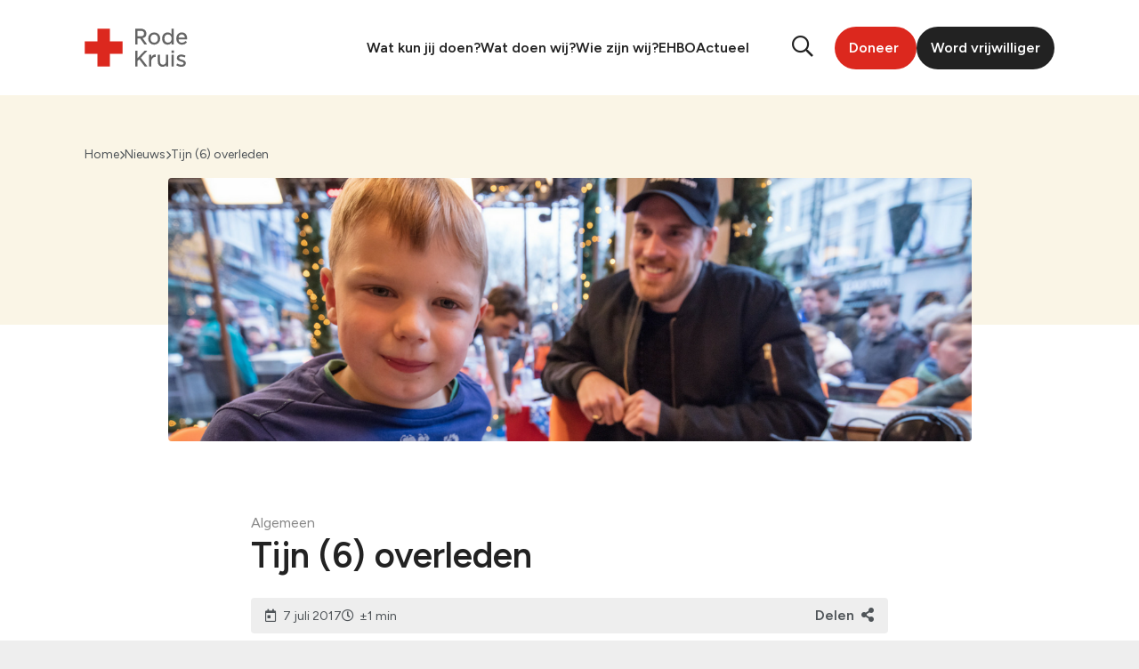

--- FILE ---
content_type: text/html; charset=UTF-8
request_url: https://www.rodekruis.nl/nieuwsbericht/tijn-overleden/
body_size: 16099
content:
<!DOCTYPE html>
<html lang="nl-NL">

<head>
	<script>
		window.dataLayer = window.dataLayer || [];
		dataLayer.push({
			'event': 'code.library.init'
		});
		dataLayer.push({
			'event': 'cookie.consent.system.page.start'
		});
	</script>
		<!-- Google Tag Manager -->
	<script>
		(function(w, d, s, l, i) {
			w[l] = w[l] || [];
			w[l].push({
				'gtm.start': new Date().getTime(),
				event: 'gtm.js'
			});
			var f = d.getElementsByTagName(s)[0],
				j = d.createElement(s),
				dl = l != 'dataLayer' ? '&l=' + l : '';
			j.async = true;
			j.src =
				'https://load.sst.rodekruis.nl/rbazzmrx.js?id=' + i + dl;
			f.parentNode.insertBefore(j, f);
		})(window, document, 'script', 'dataLayer', 'GTM-56ZB7S');
	</script>
	<!-- End Google Tag Manager -->


	<meta charset="UTF-8">
	<meta name="viewport" content="width=device-width, initial-scale=1, shrink-to-fit=no">
	<link rel="preconnect" href="https://fonts.googleapis.com">
	<link rel="preconnect" href="https://fonts.gstatic.com" crossorigin>
	
	<meta name='robots' content='index, follow, max-image-preview:large, max-snippet:-1, max-video-preview:-1' />
	<style>img:is([sizes="auto" i], [sizes^="auto," i]) { contain-intrinsic-size: 3000px 1500px }</style>
	
	<!-- This site is optimized with the Yoast SEO Premium plugin v26.7 (Yoast SEO v26.7) - https://yoast.com/wordpress/plugins/seo/ -->
	<title>Tijn (6) overleden - Rode Kruis Nederland</title>
<link data-rocket-preload as="style" href="https://fonts.googleapis.com/css2?family=Figtree:ital,wght@0,300..900;1,300..900&#038;display=swap" rel="preload">
<link href="https://fonts.googleapis.com/css2?family=Figtree:ital,wght@0,300..900;1,300..900&#038;display=swap" media="print" onload="this.media=&#039;all&#039;" rel="stylesheet">
<noscript data-wpr-hosted-gf-parameters=""><link rel="stylesheet" href="https://fonts.googleapis.com/css2?family=Figtree:ital,wght@0,300..900;1,300..900&#038;display=swap"></noscript>
	<meta name="description" content="Nagellakheld Tijn is overleden. Tijdens 3FM Serious Request 2016 lakte hij nagels voor het goede doel. Heel Nederland deed met hem mee." />
	<link rel="canonical" href="https://www.rodekruis.nl/nieuwsbericht/tijn-overleden/" />
	<meta property="og:locale" content="nl_NL" />
	<meta property="og:type" content="article" />
	<meta property="og:title" content="Tijn (6) overleden" />
	<meta property="og:description" content="Nagellakheld Tijn is overleden. Tijdens 3FM Serious Request 2016 lakte hij nagels voor het goede doel. Heel Nederland deed met hem mee." />
	<meta property="og:url" content="https://www.rodekruis.nl/nieuwsbericht/tijn-overleden/" />
	<meta property="og:site_name" content="Rode Kruis Nederland" />
	<meta property="article:published_time" content="2017-07-07T07:52:00+00:00" />
	<meta property="article:modified_time" content="2022-05-12T07:25:19+00:00" />
	<meta property="og:image" content="https://www.rodekruis.nl/wp-content/uploads/2021/04/tijn-overleden.png" />
	<meta property="og:image:width" content="1310" />
	<meta property="og:image:height" content="430" />
	<meta property="og:image:type" content="image/png" />
	<meta name="twitter:card" content="summary_large_image" />
	<meta name="twitter:label1" content="Geschreven door" />
	<meta name="twitter:data1" content="" />
	<meta name="twitter:label2" content="Geschatte leestijd" />
	<meta name="twitter:data2" content="1 minuut" />
	<script type="application/ld+json" class="yoast-schema-graph">{"@context":"https://schema.org","@graph":[{"@type":"Article","@id":"https://www.rodekruis.nl/nieuwsbericht/tijn-overleden/#article","isPartOf":{"@id":"https://www.rodekruis.nl/nieuwsbericht/tijn-overleden/"},"author":{"name":"","@id":""},"headline":"Tijn (6) overleden","datePublished":"2017-07-07T07:52:00+00:00","dateModified":"2022-05-12T07:25:19+00:00","mainEntityOfPage":{"@id":"https://www.rodekruis.nl/nieuwsbericht/tijn-overleden/"},"wordCount":213,"publisher":{"@id":"https://www.rodekruis.nl/#organization"},"image":{"@id":"https://www.rodekruis.nl/nieuwsbericht/tijn-overleden/#primaryimage"},"thumbnailUrl":"https://www.rodekruis.nl/wp-content/uploads/2021/04/tijn-overleden.png","articleSection":["Algemeen"],"inLanguage":"nl-NL"},{"@type":"WebPage","@id":"https://www.rodekruis.nl/nieuwsbericht/tijn-overleden/","url":"https://www.rodekruis.nl/nieuwsbericht/tijn-overleden/","name":"Tijn (6) overleden - Rode Kruis Nederland","isPartOf":{"@id":"https://www.rodekruis.nl/#website"},"primaryImageOfPage":{"@id":"https://www.rodekruis.nl/nieuwsbericht/tijn-overleden/#primaryimage"},"image":{"@id":"https://www.rodekruis.nl/nieuwsbericht/tijn-overleden/#primaryimage"},"thumbnailUrl":"https://www.rodekruis.nl/wp-content/uploads/2021/04/tijn-overleden.png","datePublished":"2017-07-07T07:52:00+00:00","dateModified":"2022-05-12T07:25:19+00:00","description":"Nagellakheld Tijn is overleden. Tijdens 3FM Serious Request 2016 lakte hij nagels voor het goede doel. Heel Nederland deed met hem mee.","breadcrumb":{"@id":"https://www.rodekruis.nl/nieuwsbericht/tijn-overleden/#breadcrumb"},"inLanguage":"nl-NL","potentialAction":[{"@type":"ReadAction","target":["https://www.rodekruis.nl/nieuwsbericht/tijn-overleden/"]}]},{"@type":"ImageObject","inLanguage":"nl-NL","@id":"https://www.rodekruis.nl/nieuwsbericht/tijn-overleden/#primaryimage","url":"https://www.rodekruis.nl/wp-content/uploads/2021/04/tijn-overleden.png","contentUrl":"https://www.rodekruis.nl/wp-content/uploads/2021/04/tijn-overleden.png","width":1310,"height":430,"caption":"tijn overleden"},{"@type":"BreadcrumbList","@id":"https://www.rodekruis.nl/nieuwsbericht/tijn-overleden/#breadcrumb","itemListElement":[{"@type":"ListItem","position":1,"name":"Home","item":"https://www.rodekruis.nl/"},{"@type":"ListItem","position":2,"name":"Nieuws","item":"https://www.rodekruis.nl/nieuws/"},{"@type":"ListItem","position":3,"name":"Tijn (6) overleden"}]},{"@type":"WebSite","@id":"https://www.rodekruis.nl/#website","url":"https://www.rodekruis.nl/","name":"Rode Kruis Nederland","description":"","publisher":{"@id":"https://www.rodekruis.nl/#organization"},"potentialAction":[{"@type":"SearchAction","target":{"@type":"EntryPoint","urlTemplate":"https://www.rodekruis.nl/?s={search_term_string}"},"query-input":{"@type":"PropertyValueSpecification","valueRequired":true,"valueName":"search_term_string"}}],"inLanguage":"nl-NL"},{"@type":"Organization","@id":"https://www.rodekruis.nl/#organization","name":"Het Nederlandse Rode Kruis","url":"https://www.rodekruis.nl/","logo":{"@type":"ImageObject","inLanguage":"nl-NL","@id":"https://www.rodekruis.nl/#/schema/logo/image/","url":"https://www.rodekruis.nl/wp-content/uploads/2022/05/NRK-logo.png","contentUrl":"https://www.rodekruis.nl/wp-content/uploads/2022/05/NRK-logo.png","width":181,"height":100,"caption":"Het Nederlandse Rode Kruis"},"image":{"@id":"https://www.rodekruis.nl/#/schema/logo/image/"}},{"@type":"Person","@id":"","url":"https://www.rodekruis.nl/nieuwsbericht/author/"}]}</script>
	<!-- / Yoast SEO Premium plugin. -->


<link href='https://fonts.gstatic.com' crossorigin rel='preconnect' />
<link rel='stylesheet' id='show-login-css' href='https://www.rodekruis.nl/wp-content/plugins/miniorange-saml-20-single-sign-on/includes/css/show-login.css?version=4.1.3&#038;ver=25.3.2' type='text/css' media='' />
<link rel='stylesheet' id='hide-login-css' href='https://www.rodekruis.nl/wp-content/plugins/miniorange-saml-20-single-sign-on/includes/css/hide-login.css?version=4.1.3&#038;ver=25.3.2' type='text/css' media='' />
<style id='classic-theme-styles-inline-css' type='text/css'>
/*! This file is auto-generated */
.wp-block-button__link{color:#fff;background-color:#32373c;border-radius:9999px;box-shadow:none;text-decoration:none;padding:calc(.667em + 2px) calc(1.333em + 2px);font-size:1.125em}.wp-block-file__button{background:#32373c;color:#fff;text-decoration:none}
</style>
<style id='filebird-block-filebird-gallery-style-inline-css' type='text/css'>
ul.filebird-block-filebird-gallery{margin:auto!important;padding:0!important;width:100%}ul.filebird-block-filebird-gallery.layout-grid{display:grid;grid-gap:20px;align-items:stretch;grid-template-columns:repeat(var(--columns),1fr);justify-items:stretch}ul.filebird-block-filebird-gallery.layout-grid li img{border:1px solid #ccc;box-shadow:2px 2px 6px 0 rgba(0,0,0,.3);height:100%;max-width:100%;-o-object-fit:cover;object-fit:cover;width:100%}ul.filebird-block-filebird-gallery.layout-masonry{-moz-column-count:var(--columns);-moz-column-gap:var(--space);column-gap:var(--space);-moz-column-width:var(--min-width);columns:var(--min-width) var(--columns);display:block;overflow:auto}ul.filebird-block-filebird-gallery.layout-masonry li{margin-bottom:var(--space)}ul.filebird-block-filebird-gallery li{list-style:none}ul.filebird-block-filebird-gallery li figure{height:100%;margin:0;padding:0;position:relative;width:100%}ul.filebird-block-filebird-gallery li figure figcaption{background:linear-gradient(0deg,rgba(0,0,0,.7),rgba(0,0,0,.3) 70%,transparent);bottom:0;box-sizing:border-box;color:#fff;font-size:.8em;margin:0;max-height:100%;overflow:auto;padding:3em .77em .7em;position:absolute;text-align:center;width:100%;z-index:2}ul.filebird-block-filebird-gallery li figure figcaption a{color:inherit}

</style>
<style id='global-styles-inline-css' type='text/css'>
:root{--wp--preset--aspect-ratio--square: 1;--wp--preset--aspect-ratio--4-3: 4/3;--wp--preset--aspect-ratio--3-4: 3/4;--wp--preset--aspect-ratio--3-2: 3/2;--wp--preset--aspect-ratio--2-3: 2/3;--wp--preset--aspect-ratio--16-9: 16/9;--wp--preset--aspect-ratio--9-16: 9/16;--wp--preset--color--black: #000000;--wp--preset--color--cyan-bluish-gray: #abb8c3;--wp--preset--color--white: #ffffff;--wp--preset--color--pale-pink: #f78da7;--wp--preset--color--vivid-red: #cf2e2e;--wp--preset--color--luminous-vivid-orange: #ff6900;--wp--preset--color--luminous-vivid-amber: #fcb900;--wp--preset--color--light-green-cyan: #7bdcb5;--wp--preset--color--vivid-green-cyan: #00d084;--wp--preset--color--pale-cyan-blue: #8ed1fc;--wp--preset--color--vivid-cyan-blue: #0693e3;--wp--preset--color--vivid-purple: #9b51e0;--wp--preset--gradient--vivid-cyan-blue-to-vivid-purple: linear-gradient(135deg,rgba(6,147,227,1) 0%,rgb(155,81,224) 100%);--wp--preset--gradient--light-green-cyan-to-vivid-green-cyan: linear-gradient(135deg,rgb(122,220,180) 0%,rgb(0,208,130) 100%);--wp--preset--gradient--luminous-vivid-amber-to-luminous-vivid-orange: linear-gradient(135deg,rgba(252,185,0,1) 0%,rgba(255,105,0,1) 100%);--wp--preset--gradient--luminous-vivid-orange-to-vivid-red: linear-gradient(135deg,rgba(255,105,0,1) 0%,rgb(207,46,46) 100%);--wp--preset--gradient--very-light-gray-to-cyan-bluish-gray: linear-gradient(135deg,rgb(238,238,238) 0%,rgb(169,184,195) 100%);--wp--preset--gradient--cool-to-warm-spectrum: linear-gradient(135deg,rgb(74,234,220) 0%,rgb(151,120,209) 20%,rgb(207,42,186) 40%,rgb(238,44,130) 60%,rgb(251,105,98) 80%,rgb(254,248,76) 100%);--wp--preset--gradient--blush-light-purple: linear-gradient(135deg,rgb(255,206,236) 0%,rgb(152,150,240) 100%);--wp--preset--gradient--blush-bordeaux: linear-gradient(135deg,rgb(254,205,165) 0%,rgb(254,45,45) 50%,rgb(107,0,62) 100%);--wp--preset--gradient--luminous-dusk: linear-gradient(135deg,rgb(255,203,112) 0%,rgb(199,81,192) 50%,rgb(65,88,208) 100%);--wp--preset--gradient--pale-ocean: linear-gradient(135deg,rgb(255,245,203) 0%,rgb(182,227,212) 50%,rgb(51,167,181) 100%);--wp--preset--gradient--electric-grass: linear-gradient(135deg,rgb(202,248,128) 0%,rgb(113,206,126) 100%);--wp--preset--gradient--midnight: linear-gradient(135deg,rgb(2,3,129) 0%,rgb(40,116,252) 100%);--wp--preset--font-size--small: 13px;--wp--preset--font-size--medium: 20px;--wp--preset--font-size--large: 36px;--wp--preset--font-size--x-large: 42px;--wp--preset--spacing--20: 0.44rem;--wp--preset--spacing--30: 0.67rem;--wp--preset--spacing--40: 1rem;--wp--preset--spacing--50: 1.5rem;--wp--preset--spacing--60: 2.25rem;--wp--preset--spacing--70: 3.38rem;--wp--preset--spacing--80: 5.06rem;--wp--preset--shadow--natural: 6px 6px 9px rgba(0, 0, 0, 0.2);--wp--preset--shadow--deep: 12px 12px 50px rgba(0, 0, 0, 0.4);--wp--preset--shadow--sharp: 6px 6px 0px rgba(0, 0, 0, 0.2);--wp--preset--shadow--outlined: 6px 6px 0px -3px rgba(255, 255, 255, 1), 6px 6px rgba(0, 0, 0, 1);--wp--preset--shadow--crisp: 6px 6px 0px rgba(0, 0, 0, 1);}:where(.is-layout-flex){gap: 0.5em;}:where(.is-layout-grid){gap: 0.5em;}body .is-layout-flex{display: flex;}.is-layout-flex{flex-wrap: wrap;align-items: center;}.is-layout-flex > :is(*, div){margin: 0;}body .is-layout-grid{display: grid;}.is-layout-grid > :is(*, div){margin: 0;}:where(.wp-block-columns.is-layout-flex){gap: 2em;}:where(.wp-block-columns.is-layout-grid){gap: 2em;}:where(.wp-block-post-template.is-layout-flex){gap: 1.25em;}:where(.wp-block-post-template.is-layout-grid){gap: 1.25em;}.has-black-color{color: var(--wp--preset--color--black) !important;}.has-cyan-bluish-gray-color{color: var(--wp--preset--color--cyan-bluish-gray) !important;}.has-white-color{color: var(--wp--preset--color--white) !important;}.has-pale-pink-color{color: var(--wp--preset--color--pale-pink) !important;}.has-vivid-red-color{color: var(--wp--preset--color--vivid-red) !important;}.has-luminous-vivid-orange-color{color: var(--wp--preset--color--luminous-vivid-orange) !important;}.has-luminous-vivid-amber-color{color: var(--wp--preset--color--luminous-vivid-amber) !important;}.has-light-green-cyan-color{color: var(--wp--preset--color--light-green-cyan) !important;}.has-vivid-green-cyan-color{color: var(--wp--preset--color--vivid-green-cyan) !important;}.has-pale-cyan-blue-color{color: var(--wp--preset--color--pale-cyan-blue) !important;}.has-vivid-cyan-blue-color{color: var(--wp--preset--color--vivid-cyan-blue) !important;}.has-vivid-purple-color{color: var(--wp--preset--color--vivid-purple) !important;}.has-black-background-color{background-color: var(--wp--preset--color--black) !important;}.has-cyan-bluish-gray-background-color{background-color: var(--wp--preset--color--cyan-bluish-gray) !important;}.has-white-background-color{background-color: var(--wp--preset--color--white) !important;}.has-pale-pink-background-color{background-color: var(--wp--preset--color--pale-pink) !important;}.has-vivid-red-background-color{background-color: var(--wp--preset--color--vivid-red) !important;}.has-luminous-vivid-orange-background-color{background-color: var(--wp--preset--color--luminous-vivid-orange) !important;}.has-luminous-vivid-amber-background-color{background-color: var(--wp--preset--color--luminous-vivid-amber) !important;}.has-light-green-cyan-background-color{background-color: var(--wp--preset--color--light-green-cyan) !important;}.has-vivid-green-cyan-background-color{background-color: var(--wp--preset--color--vivid-green-cyan) !important;}.has-pale-cyan-blue-background-color{background-color: var(--wp--preset--color--pale-cyan-blue) !important;}.has-vivid-cyan-blue-background-color{background-color: var(--wp--preset--color--vivid-cyan-blue) !important;}.has-vivid-purple-background-color{background-color: var(--wp--preset--color--vivid-purple) !important;}.has-black-border-color{border-color: var(--wp--preset--color--black) !important;}.has-cyan-bluish-gray-border-color{border-color: var(--wp--preset--color--cyan-bluish-gray) !important;}.has-white-border-color{border-color: var(--wp--preset--color--white) !important;}.has-pale-pink-border-color{border-color: var(--wp--preset--color--pale-pink) !important;}.has-vivid-red-border-color{border-color: var(--wp--preset--color--vivid-red) !important;}.has-luminous-vivid-orange-border-color{border-color: var(--wp--preset--color--luminous-vivid-orange) !important;}.has-luminous-vivid-amber-border-color{border-color: var(--wp--preset--color--luminous-vivid-amber) !important;}.has-light-green-cyan-border-color{border-color: var(--wp--preset--color--light-green-cyan) !important;}.has-vivid-green-cyan-border-color{border-color: var(--wp--preset--color--vivid-green-cyan) !important;}.has-pale-cyan-blue-border-color{border-color: var(--wp--preset--color--pale-cyan-blue) !important;}.has-vivid-cyan-blue-border-color{border-color: var(--wp--preset--color--vivid-cyan-blue) !important;}.has-vivid-purple-border-color{border-color: var(--wp--preset--color--vivid-purple) !important;}.has-vivid-cyan-blue-to-vivid-purple-gradient-background{background: var(--wp--preset--gradient--vivid-cyan-blue-to-vivid-purple) !important;}.has-light-green-cyan-to-vivid-green-cyan-gradient-background{background: var(--wp--preset--gradient--light-green-cyan-to-vivid-green-cyan) !important;}.has-luminous-vivid-amber-to-luminous-vivid-orange-gradient-background{background: var(--wp--preset--gradient--luminous-vivid-amber-to-luminous-vivid-orange) !important;}.has-luminous-vivid-orange-to-vivid-red-gradient-background{background: var(--wp--preset--gradient--luminous-vivid-orange-to-vivid-red) !important;}.has-very-light-gray-to-cyan-bluish-gray-gradient-background{background: var(--wp--preset--gradient--very-light-gray-to-cyan-bluish-gray) !important;}.has-cool-to-warm-spectrum-gradient-background{background: var(--wp--preset--gradient--cool-to-warm-spectrum) !important;}.has-blush-light-purple-gradient-background{background: var(--wp--preset--gradient--blush-light-purple) !important;}.has-blush-bordeaux-gradient-background{background: var(--wp--preset--gradient--blush-bordeaux) !important;}.has-luminous-dusk-gradient-background{background: var(--wp--preset--gradient--luminous-dusk) !important;}.has-pale-ocean-gradient-background{background: var(--wp--preset--gradient--pale-ocean) !important;}.has-electric-grass-gradient-background{background: var(--wp--preset--gradient--electric-grass) !important;}.has-midnight-gradient-background{background: var(--wp--preset--gradient--midnight) !important;}.has-small-font-size{font-size: var(--wp--preset--font-size--small) !important;}.has-medium-font-size{font-size: var(--wp--preset--font-size--medium) !important;}.has-large-font-size{font-size: var(--wp--preset--font-size--large) !important;}.has-x-large-font-size{font-size: var(--wp--preset--font-size--x-large) !important;}
:where(.wp-block-post-template.is-layout-flex){gap: 1.25em;}:where(.wp-block-post-template.is-layout-grid){gap: 1.25em;}
:where(.wp-block-columns.is-layout-flex){gap: 2em;}:where(.wp-block-columns.is-layout-grid){gap: 2em;}
:root :where(.wp-block-pullquote){font-size: 1.5em;line-height: 1.6;}
</style>
<link rel='stylesheet' id='socialbrothers-css' href='https://www.rodekruis.nl/wp-content/plugins/wp-socialbrothers/assets/css/socialbrothers.min.css?ver=6.8.3' type='text/css' media='all' />
<link rel='stylesheet' id='fa6_all-css' href='https://www.rodekruis.nl/wp-content/plugins/wpb-fontawesome/assets/fa6/css/all.min.css?ver=6.8.3' type='text/css' media='all' />
<link rel='stylesheet' id='fa6_regular-css' href='https://www.rodekruis.nl/wp-content/plugins/wpb-fontawesome/assets/fa6/css/regular.min.css?ver=6.8.3' type='text/css' media='all' />
<link rel='stylesheet' id='fa6_solid-css' href='https://www.rodekruis.nl/wp-content/plugins/wpb-fontawesome/assets/fa6/css/solid.min.css?ver=6.8.3' type='text/css' media='all' />
<link rel='stylesheet' id='fa6_brands-css' href='https://www.rodekruis.nl/wp-content/plugins/wpb-fontawesome/assets/fa6/css/brands.min.css?ver=6.8.3' type='text/css' media='all' />
<link rel='stylesheet' id='styles-css' href='https://www.rodekruis.nl/wp-content/themes/socialbrothers/dist/styles.css?ver=1764236603' type='text/css' media='all' />
<link rel="icon" href="https://www.rodekruis.nl/wp-content/uploads/2025/05/favicon-witte-rand-150x150.png" sizes="32x32" />
<link rel="icon" href="https://www.rodekruis.nl/wp-content/uploads/2025/05/favicon-witte-rand-300x300.png" sizes="192x192" />
<link rel="apple-touch-icon" href="https://www.rodekruis.nl/wp-content/uploads/2025/05/favicon-witte-rand-300x300.png" />
<meta name="msapplication-TileImage" content="https://www.rodekruis.nl/wp-content/uploads/2025/05/favicon-witte-rand-300x300.png" />
		<style type="text/css" id="wp-custom-css">
			/* Hide search components */
/* .header__menu .header__search{
	display: none !important;
}

form#search-form{
	display: none !important;
} */
/* End hide search components */		</style>
		<noscript><style id="rocket-lazyload-nojs-css">.rll-youtube-player, [data-lazy-src]{display:none !important;}</style></noscript><meta name="generator" content="WP Rocket 3.20.3" data-wpr-features="wpr_lazyload_images wpr_lazyload_iframes wpr_image_dimensions wpr_preload_links wpr_desktop" /></head>

<body class="wp-singular post-template-default single single-post postid-4754 single-format-standard wp-theme-socialbrothers">
	<!-- Google Tag Manager (noscript) -->
	<noscript><iframe src="https://load.sst.rodekruis.nl/ns.html?id=GTM-56ZB7S" height="0" width="0" style="display:none;visibility:hidden"></iframe></noscript>
	<!-- End Google Tag Manager (noscript) -->
		
<header data-rocket-location-hash="d8c576599f6b61d198d4d181c56dfcd4" class="header preload">
  <div data-rocket-location-hash="6005da2017e5fd3302f88d75d9af55c2" class="container">

    
    <div data-rocket-location-hash="12d64b11631bc36a0f23c6158cb4f64e" class="header__wrapper global-grid-gutter">
      
      <a class="header__brand" href="https://www.rodekruis.nl/">
        <img width="141" height="70" src="data:image/svg+xml,%3Csvg%20xmlns='http://www.w3.org/2000/svg'%20viewBox='0%200%20141%2070'%3E%3C/svg%3E" alt="Rode Kruis Nederland" data-lazy-src="https://www.rodekruis.nl/wp-content/themes/socialbrothers/assets/rode-kruis-logo-nav.svg"><noscript><img width="141" height="70" src="https://www.rodekruis.nl/wp-content/themes/socialbrothers/assets/rode-kruis-logo-nav.svg" alt="Rode Kruis Nederland"></noscript>
      </a>

      <a id="header-skip-link" href="#main-content" class="btn btn--red header__skip-link" aria-label="Naar de inhoud">
        Naar de inhoud      </a>

              <div class="header__navigation ">
          <div class="header__menu">



            <div class="header__close">
              <a class="header__brand" href="https://www.rodekruis.nl/">
                <img width="141" height="70" src="data:image/svg+xml,%3Csvg%20xmlns='http://www.w3.org/2000/svg'%20viewBox='0%200%20141%2070'%3E%3C/svg%3E" alt="Rode Kruis Nederland" data-lazy-src="https://www.rodekruis.nl/wp-content/themes/socialbrothers/assets/rode-kruis-logo-nav.svg"><noscript><img width="141" height="70" src="https://www.rodekruis.nl/wp-content/themes/socialbrothers/assets/rode-kruis-logo-nav.svg" alt="Rode Kruis Nederland"></noscript>
              </a>

                              <a href="https://doneer.rodekruis.nl/doneer" target="_blank" class="header__button btn btn--red ml-auto mr-0 mb-0">
                  Doneer                </a>
              
              <i class="header__times fal fa-times"></i>
            </div>

            <template id="submenu-item">
              <div class="header__subitem">
                <div class="header__subclose">
                  <i class="far fa-arrow-left"></i>
                </div>
                <span class="menu__link header__subtitle"></span>
              </div>
            </template>


                          <div class="header-menu ">
                <ul class="menu menu--horizontal"><li id="menu__item--3666" class="menu__item menu__item--type-post_type menu__item--object-page menu__item--has-children menu__item--3666"><a href="https://www.rodekruis.nl/wat-kun-jij-doen/"class="menu__link menu__link--megamenu">Wat kun jij doen?</a><div class="submenu menu__submenu"><ul class="submenu__list" tabindex="-1"><li id="menu__item--4407" class="menu__item menu__item--submenu menu__item menu__item--submenu--type-post_type menu__item menu__item--submenu--object-page menu__item menu__item--submenu--has-children menu__item--4407"><a href="https://www.rodekruis.nl/wat-kun-jij-doen/steun-met-geld/"class="menu__link submenu__link submenu__link--border">Steun met geld</a><div class="submenu menu__submenu"><ul class="submenu__list" tabindex="-1"><li id="menu__item--4418" class="menu__item menu__item--submenu menu__item menu__item--submenu--type-post_type menu__item menu__item--submenu--object-page menu__item--4418"><a href="https://www.rodekruis.nl/wat-kun-jij-doen/steun-met-geld/doe-een-donatie/"class="menu__link submenu__link">Doe een donatie</a></li>
<li id="menu__item--4420" class="menu__item menu__item--submenu menu__item menu__item--submenu--type-post_type menu__item menu__item--submenu--object-page menu__item--4420"><a href="https://www.rodekruis.nl/wat-kun-jij-doen/steun-met-geld/periodieke-schenking/"class="menu__link submenu__link">Schenk met belastingvoordeel</a></li>
<li id="menu__item--36194" class="menu__item menu__item--submenu menu__item menu__item--submenu--type-post_type menu__item menu__item--submenu--object-page menu__item--36194"><a href="https://www.rodekruis.nl/wat-kun-jij-doen/steun-met-geld/doe-een-donatie/doe-een-grote-gift/"class="menu__link submenu__link">Doe een grote gift</a></li>
<li id="menu__item--4422" class="menu__item menu__item--submenu menu__item menu__item--submenu--type-custom menu__item menu__item--submenu--object-custom menu__item--4422"><a href="https://www.actievoorrodekruis.nl/"class="menu__link submenu__link">Steun een actie</a></li>
<li id="menu__item--4421" class="menu__item menu__item--submenu menu__item menu__item--submenu--type-post_type menu__item menu__item--submenu--object-page menu__item--4421"><a href="https://www.rodekruis.nl/wat-kun-jij-doen/steun-met-geld/uw-nalatenschap/"class="menu__link submenu__link">Neem ons op in je testament</a></li>
<li id="menu__item--4419" class="menu__item menu__item--submenu menu__item menu__item--submenu--type-post_type menu__item menu__item--submenu--object-page menu__item--4419"><a href="https://www.rodekruis.nl/wat-kun-jij-doen/steun-met-geld/stichting-of-vermogensfonds/"class="menu__link submenu__link">Steun als stichting of vermogensfonds</a></li>
<li id="menu__item--7825" class="menu__item menu__item--submenu menu__item menu__item--submenu--type-post_type menu__item menu__item--submenu--object-page menu__item--7825"><a href="https://www.rodekruis.nl/wat-kun-jij-doen/steun-met-geld/"class="menu__link submenu__link"><b><u>Bekijk alles</u></b></a></li>
	</ul></div>
</li>
<li id="menu__item--4408" class="menu__item menu__item--submenu menu__item menu__item--submenu--type-post_type menu__item menu__item--submenu--object-page menu__item menu__item--submenu--has-children menu__item--4408"><a href="https://www.rodekruis.nl/wat-kun-jij-doen/steun-met-tijd/"class="menu__link submenu__link submenu__link--border">Steun met tijd</a><div class="submenu menu__submenu"><ul class="submenu__list" tabindex="-1"><li id="menu__item--4413" class="menu__item menu__item--submenu menu__item menu__item--submenu--type-post_type menu__item menu__item--submenu--object-page menu__item--4413"><a href="https://www.rodekruis.nl/wat-kun-jij-doen/steun-met-tijd/vrijwilligerswerk/"class="menu__link submenu__link">Word vrijwilliger</a></li>
<li id="menu__item--4415" class="menu__item menu__item--submenu menu__item menu__item--submenu--type-post_type menu__item menu__item--submenu--object-page menu__item--4415"><a href="https://www.rodekruis.nl/wat-kun-jij-doen/steun-met-tijd/ready2help/"class="menu__link submenu__link">Word Ready2Helper</a></li>
<li id="menu__item--4416" class="menu__item menu__item--submenu menu__item menu__item--submenu--type-post_type menu__item menu__item--submenu--object-page menu__item--4416"><a href="https://www.rodekruis.nl/wat-kun-jij-doen/steun-met-tijd/kom-in-actie/"class="menu__link submenu__link">Start een actie</a></li>
<li id="menu__item--4414" class="menu__item menu__item--submenu menu__item menu__item--submenu--type-post_type menu__item menu__item--submenu--object-page menu__item--4414"><a href="https://www.rodekruis.nl/wat-kun-jij-doen/steun-met-tijd/jongeren-en-studenten/"class="menu__link submenu__link">Help als jongere of student</a></li>
<li id="menu__item--4417" class="menu__item menu__item--submenu menu__item menu__item--submenu--type-post_type menu__item menu__item--submenu--object-page menu__item--4417"><a href="https://www.rodekruis.nl/wat-kun-jij-doen/steun-met-tijd/werken-voor-het-rode-kruis/"class="menu__link submenu__link">Kom werken bij het Rode Kruis</a></li>
<li id="menu__item--7826" class="menu__item menu__item--submenu menu__item menu__item--submenu--type-post_type menu__item menu__item--submenu--object-page menu__item--7826"><a href="https://www.rodekruis.nl/wat-kun-jij-doen/steun-met-tijd/"class="menu__link submenu__link"><b><u>Bekijk alles</u></b></a></li>
	</ul></div>
</li>
<li id="menu__item--4409" class="menu__item menu__item--submenu menu__item menu__item--submenu--type-post_type menu__item menu__item--submenu--object-page menu__item menu__item--submenu--has-children menu__item--4409"><a href="https://www.rodekruis.nl/wat-kun-jij-doen/samen-in-actie/"class="menu__link submenu__link">Samen in actie</a><div class="submenu menu__submenu"><ul class="submenu__list" tabindex="-1"><li id="menu__item--78864" class="menu__item menu__item--submenu menu__item menu__item--submenu--type-post_type menu__item menu__item--submenu--object-page menu__item--78864"><a href="https://www.rodekruis.nl/wat-kun-jij-doen/samen-in-actie/donatiebox/"class="menu__link submenu__link">Vraag donatiebox aan</a></li>
<li id="menu__item--4410" class="menu__item menu__item--submenu menu__item menu__item--submenu--type-post_type menu__item menu__item--submenu--object-page menu__item--4410"><a href="https://www.rodekruis.nl/wat-kun-jij-doen/samen-in-actie/bedrijven/"class="menu__link submenu__link">Steun met je bedrijf</a></li>
<li id="menu__item--4411" class="menu__item menu__item--submenu menu__item menu__item--submenu--type-post_type menu__item menu__item--submenu--object-page menu__item--4411"><a href="https://www.rodekruis.nl/wat-kun-jij-doen/samen-in-actie/netwerken-en-serviceclubs/"class="menu__link submenu__link">Steun met je serviceclub</a></li>
<li id="menu__item--4412" class="menu__item menu__item--submenu menu__item menu__item--submenu--type-post_type menu__item menu__item--submenu--object-page menu__item--4412"><a href="https://www.rodekruis.nl/wat-kun-jij-doen/samen-in-actie/onderwijs/"class="menu__link submenu__link">Breng het Rode Kruis de klas in</a></li>
<li id="menu__item--7824" class="menu__item menu__item--submenu menu__item menu__item--submenu--type-post_type menu__item menu__item--submenu--object-page menu__item--7824"><a href="https://www.rodekruis.nl/wat-kun-jij-doen/samen-in-actie/"class="menu__link submenu__link"><b><u>Bekijk alles</u></b></a></li>
	</ul></div>
</li>
</ul></div>
</li>
<li id="menu__item--3665" class="menu__item menu__item--type-post_type menu__item--object-page menu__item--has-children menu__item--3665"><a href="https://www.rodekruis.nl/wat-doen-wij/"class="menu__link menu__link--megamenu">Wat doen wij?</a><div class="submenu menu__submenu"><ul class="submenu__list" tabindex="-1"><li id="menu__item--1184" class="menu__item menu__item--submenu menu__item menu__item--submenu--type-post_type menu__item menu__item--submenu--object-page menu__item menu__item--submenu--has-children menu__item--1184"><a href="https://www.rodekruis.nl/wat-doen-wij/hulp-wereldwijd/"class="menu__link submenu__link submenu__link--border">Hulp wereldwijd</a><div class="submenu menu__submenu"><ul class="submenu__list" tabindex="-1"><li id="menu__item--87164" class="menu__item menu__item--submenu menu__item menu__item--submenu--type-post_type menu__item menu__item--submenu--object-page menu__item--87164"><a href="https://www.rodekruis.nl/wat-doen-wij/hulp-wereldwijd/conflict-midden-oosten/"class="menu__link submenu__link submenu__link--recent">Gaza</a></li>
<li id="menu__item--87751" class="menu__item menu__item--submenu menu__item menu__item--submenu--type-post_type menu__item menu__item--submenu--object-page menu__item--87751"><a href="https://www.rodekruis.nl/wat-doen-wij/hulp-wereldwijd/soedan/"class="menu__link submenu__link submenu__link--recent">Soedan</a></li>
<li id="menu__item--24896" class="menu__item menu__item--submenu menu__item menu__item--submenu--type-post_type menu__item menu__item--submenu--object-page menu__item--24896"><a href="https://www.rodekruis.nl/wat-doen-wij/hulp-wereldwijd/oekraine/"class="menu__link submenu__link">Oekraïne</a></li>
<li id="menu__item--94210" class="menu__item menu__item--submenu menu__item menu__item--submenu--type-post_type menu__item menu__item--submenu--object-page menu__item--94210"><a href="https://www.rodekruis.nl/wat-doen-wij/hulp-wereldwijd/syrie/"class="menu__link submenu__link">Syrië</a></li>
<li id="menu__item--96399" class="menu__item menu__item--submenu menu__item menu__item--submenu--type-post_type menu__item menu__item--submenu--object-page menu__item--96399"><a href="https://www.rodekruis.nl/wat-doen-wij/hulp-wereldwijd/extreem-weer/"class="menu__link submenu__link">Extreem weer</a></li>
<li id="menu__item--75077" class="menu__item menu__item--submenu menu__item menu__item--submenu--type-post_type menu__item menu__item--submenu--object-page menu__item--75077"><a href="https://www.rodekruis.nl/wat-doen-wij/hulp-wereldwijd/migratie/"class="menu__link submenu__link">Migratie</a></li>
<li id="menu__item--18588" class="menu__item menu__item--submenu menu__item menu__item--submenu--type-custom menu__item menu__item--submenu--object-custom menu__item--18588"><a href="https://www.rodekruis.nl/wat-doen-wij/hulp-wereldwijd/#meerinfo"class="menu__link submenu__link"><b><u>Bekijk alles</u></b></a></li>
	</ul></div>
</li>
<li id="menu__item--1183" class="menu__item menu__item--submenu menu__item menu__item--submenu--type-post_type menu__item menu__item--submenu--object-page menu__item menu__item--submenu--has-children menu__item--1183"><a href="https://www.rodekruis.nl/wat-doen-wij/hulp-in-nederland/"class="menu__link submenu__link submenu__link--border">Hulp in Nederland</a><div class="submenu menu__submenu"><ul class="submenu__list" tabindex="-1"><li id="menu__item--52254" class="menu__item menu__item--submenu menu__item menu__item--submenu--type-post_type menu__item menu__item--submenu--object-page menu__item--52254"><a href="https://www.rodekruis.nl/wat-doen-wij/hulp-in-nederland/voedselhulp/"class="menu__link submenu__link">Voedselhulp</a></li>
<li id="menu__item--3627" class="menu__item menu__item--submenu menu__item menu__item--submenu--type-post_type menu__item menu__item--submenu--object-page menu__item--3627"><a href="https://www.rodekruis.nl/wat-doen-wij/hulp-in-nederland/restoring-family-links/"class="menu__link submenu__link">Restoring Family Links</a></li>
<li id="menu__item--3626" class="menu__item menu__item--submenu menu__item menu__item--submenu--type-post_type menu__item menu__item--submenu--object-page menu__item--3626"><a href="https://www.rodekruis.nl/wat-doen-wij/hulp-in-nederland/noodhulpteams/"class="menu__link submenu__link">Noodhulpteams</a></li>
<li id="menu__item--3625" class="menu__item menu__item--submenu menu__item menu__item--submenu--type-post_type menu__item menu__item--submenu--object-page menu__item--3625"><a href="https://www.rodekruis.nl/wat-doen-wij/hulp-in-nederland/opvang-bij-evacuatie/"class="menu__link submenu__link">Opvang</a></li>
<li id="menu__item--3624" class="menu__item menu__item--submenu menu__item menu__item--submenu--type-post_type menu__item menu__item--submenu--object-page menu__item--3624"><a href="https://www.rodekruis.nl/wat-doen-wij/hulp-in-nederland/hulp-slachtoffers-mensenhandel/"class="menu__link submenu__link">Hulp slachtoffers mensenhandel</a></li>
<li id="menu__item--3623" class="menu__item menu__item--submenu menu__item menu__item--submenu--type-post_type menu__item menu__item--submenu--object-page menu__item--3623"><a href="https://www.rodekruis.nl/wat-doen-wij/hulp-in-nederland/ondersteuning-ongedocumenteerde-migranten/"class="menu__link submenu__link">Ondersteuning ongedocumenteerde migranten</a></li>
<li id="menu__item--13007" class="menu__item menu__item--submenu menu__item menu__item--submenu--type-post_type menu__item menu__item--submenu--object-page menu__item--13007"><a href="https://www.rodekruis.nl/wat-doen-wij/hulp-in-nederland/goed-voorbereid/"class="menu__link submenu__link">Goed voorbereid</a></li>
<li id="menu__item--3701" class="menu__item menu__item--submenu menu__item menu__item--submenu--type-post_type menu__item menu__item--submenu--object-page menu__item--3701"><a href="https://www.rodekruis.nl/wat-doen-wij/hulp-in-nederland/"class="menu__link submenu__link"><b><u>Bekijk alles</u></b></a></li>
	</ul></div>
</li>
<li id="menu__item--18589" class="menu__item menu__item--submenu menu__item menu__item--submenu--type-post_type menu__item menu__item--submenu--object-page menu__item menu__item--submenu--has-children menu__item--18589"><a href="https://www.rodekruis.nl/wat-doen-wij/hoe-we-helpen/"class="menu__link submenu__link">Hoe we helpen</a><div class="submenu menu__submenu"><ul class="submenu__list" tabindex="-1"><li id="menu__item--89388" class="menu__item menu__item--submenu menu__item menu__item--submenu--type-post_type menu__item menu__item--submenu--object-page menu__item--89388"><a href="https://www.rodekruis.nl/wat-doen-wij/hoe-we-helpen/conflicten/"class="menu__link submenu__link">Hulp bij conflicten</a></li>
<li id="menu__item--18591" class="menu__item menu__item--submenu menu__item menu__item--submenu--type-post_type menu__item menu__item--submenu--object-page menu__item--18591"><a href="https://www.rodekruis.nl/wat-doen-wij/hoe-we-helpen/natuurrampen/"class="menu__link submenu__link">Hulp bij natuurrampen</a></li>
<li id="menu__item--18592" class="menu__item menu__item--submenu menu__item menu__item--submenu--type-post_type menu__item menu__item--submenu--object-page menu__item--18592"><a href="https://www.rodekruis.nl/wat-doen-wij/hoe-we-helpen/medische-hulp/"class="menu__link submenu__link">Medische hulp</a></li>
<li id="menu__item--18593" class="menu__item menu__item--submenu menu__item menu__item--submenu--type-post_type menu__item menu__item--submenu--object-page menu__item--18593"><a href="https://www.rodekruis.nl/wat-doen-wij/hoe-we-helpen/voedselhulp/"class="menu__link submenu__link">Voedselhulp</a></li>
<li id="menu__item--18596" class="menu__item menu__item--submenu menu__item menu__item--submenu--type-post_type menu__item menu__item--submenu--object-page menu__item--18596"><a href="https://www.rodekruis.nl/wat-doen-wij/hulp-wereldwijd/psychosociale-hulp-na-crisis-goedkoop-en-onbetaalbaar/"class="menu__link submenu__link">Psychosociale hulp</a></li>
<li id="menu__item--19907" class="menu__item menu__item--submenu menu__item menu__item--submenu--type-post_type menu__item menu__item--submenu--object-page menu__item--19907"><a href="https://www.rodekruis.nl/wat-doen-wij/hoe-we-helpen/digitale-hulp/"class="menu__link submenu__link">Digitale hulpverlening</a></li>
<li id="menu__item--18598" class="menu__item menu__item--submenu menu__item menu__item--submenu--type-post_type menu__item menu__item--submenu--object-page menu__item--18598"><a href="https://www.rodekruis.nl/wat-doen-wij/hulp-wereldwijd/water-en-sanitatie/"class="menu__link submenu__link">Water en hygiëne</a></li>
<li id="menu__item--18597" class="menu__item menu__item--submenu menu__item menu__item--submenu--type-post_type menu__item menu__item--submenu--object-page menu__item--18597"><a href="https://www.rodekruis.nl/wat-doen-wij/hulp-wereldwijd/voorkom-rampen-met-het-prinses-margriet-fonds/"class="menu__link submenu__link">Voorbereiding op rampen</a></li>
<li id="menu__item--18595" class="menu__item menu__item--submenu menu__item menu__item--submenu--type-post_type menu__item menu__item--submenu--object-page menu__item--18595"><a href="https://www.rodekruis.nl/wie-zijn-wij/humanitair-oorlogsrecht/"class="menu__link submenu__link">Humanitair oorlogsrecht</a></li>
<li id="menu__item--18594" class="menu__item menu__item--submenu menu__item menu__item--submenu--type-post_type menu__item menu__item--submenu--object-page menu__item--18594"><a href="https://www.rodekruis.nl/wat-doen-wij/hoe-we-helpen/"class="menu__link submenu__link"><b><u>Bekijk alles</u></b></a></li>
	</ul></div>
</li>
</ul></div>
</li>
<li id="menu__item--9095" class="menu__item menu__item--type-post_type menu__item--object-page menu__item--has-children menu__item--9095"><a href="https://www.rodekruis.nl/wie-zijn-wij/"class="menu__link">Wie zijn wij?</a><div class="submenu menu__submenu"><ul class="submenu__list" tabindex="-1"><li id="menu__item--9102" class="menu__item menu__item--submenu menu__item menu__item--submenu--type-post_type menu__item menu__item--submenu--object-page menu__item--9102"><a href="https://www.rodekruis.nl/wie-zijn-wij/"class="menu__link submenu__link">Het Nederlandse Rode Kruis</a></li>
<li id="menu__item--9099" class="menu__item menu__item--submenu menu__item menu__item--submenu--type-post_type menu__item menu__item--submenu--object-page menu__item--9099"><a href="https://www.rodekruis.nl/wie-zijn-wij/humanitair-oorlogsrecht/"class="menu__link submenu__link">Humanitair oorlogsrecht</a></li>
<li id="menu__item--9100" class="menu__item menu__item--submenu menu__item menu__item--submenu--type-post_type menu__item menu__item--submenu--object-page menu__item--9100"><a href="https://www.rodekruis.nl/wie-zijn-wij/onze-historie/"class="menu__link submenu__link">De historie van het Nederlandse Rode Kruis</a></li>
<li id="menu__item--9103" class="menu__item menu__item--submenu menu__item menu__item--submenu--type-post_type menu__item menu__item--submenu--object-page menu__item--9103"><a href="https://www.rodekruis.nl/wie-zijn-wij/jaarverslagen/"class="menu__link submenu__link">Jaarverslagen</a></li>
<li id="menu__item--21528" class="menu__item menu__item--submenu menu__item menu__item--submenu--type-post_type menu__item menu__item--submenu--object-page menu__item--21528"><a href="https://www.rodekruis.nl/wie-zijn-wij/rode-kruis-locaties-in-nederland/"class="menu__link submenu__link">Het Rode Kruis in jouw regio</a></li>
<li id="menu__item--90394" class="menu__item menu__item--submenu menu__item menu__item--submenu--type-post_type menu__item menu__item--submenu--object-page menu__item--90394"><a href="https://www.rodekruis.nl/wie-zijn-wij/ambassadeurs/"class="menu__link submenu__link">Ambassadeurs</a></li>
<li id="menu__item--14059" class="menu__item menu__item--submenu menu__item menu__item--submenu--type-post_type menu__item menu__item--submenu--object-page menu__item--14059"><a href="https://www.rodekruis.nl/wie-zijn-wij/contact/"class="menu__link submenu__link">Contact</a></li>
<li id="menu__item--13245" class="menu__item menu__item--submenu menu__item menu__item--submenu--type-post_type menu__item menu__item--submenu--object-page menu__item--13245"><a href="https://www.rodekruis.nl/wie-zijn-wij/"class="menu__link submenu__link"><b><u>Bekijk alles</u></b></a></li>
</ul></div>
</li>
<li id="menu__item--21236" class="menu__item menu__item--type-post_type menu__item--object-page menu__item--has-children menu__item--21236"><a href="https://www.rodekruis.nl/ehbo/"class="menu__link">EHBO</a><div class="submenu menu__submenu"><ul class="submenu__list" tabindex="-1"><li id="menu__item--12990" class="menu__item menu__item--submenu menu__item menu__item--submenu--type-custom menu__item menu__item--submenu--object-custom menu__item--12990"><a href="https://www.rodekruis.nl/ehbo/#cursusaanbod"class="menu__link submenu__link">EHBO-cursussen</a></li>
<li id="menu__item--11820" class="menu__item menu__item--submenu menu__item menu__item--submenu--type-custom menu__item menu__item--submenu--object-custom menu__item--11820"><a href="https://www.rodekruis.nl/ehbo/#tips"class="menu__link submenu__link">EHBO-tips</a></li>
<li id="menu__item--9075" class="menu__item menu__item--submenu menu__item menu__item--submenu--type-post_type menu__item menu__item--submenu--object-page menu__item--9075"><a href="https://www.rodekruis.nl/ehbo/gratis-ehbo-app/"class="menu__link submenu__link">EHBO-app</a></li>
<li id="menu__item--13247" class="menu__item menu__item--submenu menu__item menu__item--submenu--type-custom menu__item menu__item--submenu--object-custom menu__item--13247"><a target="_blank"href="https://shop.rodekruis.nl/ehbo-producten?utm_source=rodekruis.nl&#038;utm_medium=referral&#038;utm_campaign=rk-hoofdmenu"class="menu__link submenu__link">EHBO-producten (webshop)</a></li>
<li id="menu__item--35410" class="menu__item menu__item--submenu menu__item menu__item--submenu--type-post_type menu__item menu__item--submenu--object-page menu__item--35410"><a href="https://www.rodekruis.nl/wat-kun-jij-doen/samen-in-actie/onderwijs/voortgezet-onderwijs/ehbo-certificaat-behalen/"class="menu__link submenu__link">EHBO-cursus in jouw klas</a></li>
<li id="menu__item--70904" class="menu__item menu__item--submenu menu__item menu__item--submenu--type-post_type menu__item menu__item--submenu--object-page menu__item--70904"><a href="https://www.rodekruis.nl/ehbo/ehbo-op-locatie/"class="menu__link submenu__link">EHBO-cursus op locatie</a></li>
<li id="menu__item--21211" class="menu__item menu__item--submenu menu__item menu__item--submenu--type-post_type menu__item menu__item--submenu--object-page menu__item--21211"><a href="https://www.rodekruis.nl/ehbo/ehbo-op-evenementen/"class="menu__link submenu__link">EHBO op je evenement</a></li>
<li id="menu__item--21210" class="menu__item menu__item--submenu menu__item menu__item--submenu--type-custom menu__item menu__item--submenu--object-custom menu__item--21210"><a href="https://www.rodekruis.nl/ehbo/"class="menu__link submenu__link"><b><u>Bekijk alles</u></b></a></li>
</ul></div>
</li>
<li id="menu__item--1186" class="menu__item menu__item--type-custom menu__item--object-custom menu__item--has-children menu__item--1186"><a href="#"class="menu__link">Actueel</a><div class="submenu menu__submenu"><ul class="submenu__list" tabindex="-1"><li id="menu__item--9113" class="menu__item menu__item--submenu menu__item menu__item--submenu--type-post_type menu__item menu__item--submenu--object-page current_page_parent menu__item--9113"><a href="https://www.rodekruis.nl/nieuws/"class="menu__link submenu__link">Nieuws</a></li>
<li id="menu__item--307" class="menu__item menu__item--submenu menu__item menu__item--submenu--type-custom menu__item menu__item--submenu--object-custom menu__item--307"><a href="/wie-zijn-wij/pers/"class="menu__link submenu__link">Pers</a></li>
</ul></div>
</li>
</ul>              </div>
            
            
            <div class="header-menu header-menu--none">
                          </div>

            <a href="/?s" class="header__search d-none d-lg-inline">
              <i class="ml-1 ml-lg-0 far fa-search"></i>
            </a>

            <form class="header__search-form d-lg-none" action="/?s">
              <fieldset>
                <input type="text" class="header__search-input large" name="s" placeholder="Zoek op gebeurtenissen of EHBO" />
              </fieldset>
              <button class="header__search-btn btn btn--white" type="submit"><i class="ml-1 ml-lg-0 far fa-search"></i></button>
            </form>

            <div class="header__buttons">

                              <a href="https://doneer.rodekruis.nl/doneer" target="_blank" class="header__button btn btn--red mr-0 mb-0">
                  Doneer                </a>
                                            <a href="https://www.rodekruis.nl/wat-kun-jij-doen/steun-met-tijd/vrijwilligerswerk/" target="" class="header__button btn btn--black mr-0 mb-0">
                  Word vrijwilliger                </a>
                          </div>
          </div>
        </div>
      
      
                  <a href="https://doneer.rodekruis.nl/doneer" target="_blank" class="header__button header__button--mobile btn btn--red ml-auto mr-0 mb-0">
            Doneer          </a>
        
        <div class="header__toggler toggler" role="button">
          <div></div>
          <div></div>
          <div></div>
        </div>

          </div>

    
  </div>
</header>



<main data-rocket-location-hash="96545860796e235c3aeeb41930984830" id="main-content" class="body container"><section data-rocket-location-hash="f938e081aae834aa0019f4ce1d757899" aria-label="Banner" class="section single-banner global-grid-gutter">
    <div data-rocket-location-hash="ca722c0fa35488ed8b185d1aa84c8a90" class="row">
        <div class="col-12">
            <p class="breadcrumbs"><bdo dir="ltr"><span><span><a href="https://www.rodekruis.nl/">Home</a></span>  <span><a href="https://www.rodekruis.nl/nieuws/">Nieuws</a></span>  <span class="breadcrumb_last" aria-current="page">Tijn (6) overleden</span></span></bdo></p>        </div>
        <div class="col-lg-10 mx-auto">
            <figure class="single-banner__wrapper">
                <figcaption class="single-banner__caption">Tijn (6) overleden</figcaption>
                <img width="1310" height="430" src="data:image/svg+xml,%3Csvg%20xmlns='http://www.w3.org/2000/svg'%20viewBox='0%200%201310%20430'%3E%3C/svg%3E" class="single-banner__image" alt="tijn overleden" decoding="async" fetchpriority="high" data-lazy-srcset="https://www.rodekruis.nl/wp-content/uploads/2021/04/tijn-overleden.png 1310w, https://www.rodekruis.nl/wp-content/uploads/2021/04/tijn-overleden-300x98.png 300w, https://www.rodekruis.nl/wp-content/uploads/2021/04/tijn-overleden-1024x336.png 1024w, https://www.rodekruis.nl/wp-content/uploads/2021/04/tijn-overleden-768x252.png 768w" data-lazy-sizes="(max-width: 1310px) 100vw, 1310px" data-lazy-src="https://www.rodekruis.nl/wp-content/uploads/2021/04/tijn-overleden.png" /><noscript><img width="1310" height="430" src="https://www.rodekruis.nl/wp-content/uploads/2021/04/tijn-overleden.png" class="single-banner__image" alt="tijn overleden" decoding="async" fetchpriority="high" srcset="https://www.rodekruis.nl/wp-content/uploads/2021/04/tijn-overleden.png 1310w, https://www.rodekruis.nl/wp-content/uploads/2021/04/tijn-overleden-300x98.png 300w, https://www.rodekruis.nl/wp-content/uploads/2021/04/tijn-overleden-1024x336.png 1024w, https://www.rodekruis.nl/wp-content/uploads/2021/04/tijn-overleden-768x252.png 768w" sizes="(max-width: 1310px) 100vw, 1310px" /></noscript>            </figure>
        </div>
    </div>
</section>

<section data-rocket-location-hash="38efd45d783bcb856a8cdd9d5a42744f" aria-label="Persberichten" class="pt-0 section global-grid-gutter">
    <div data-rocket-location-hash="459ef3f9f116f091bc911e896d055d93" class="row">
        <div class="col-lg-8 mx-auto">
            
<div class="single-heading">

            <span class="single-heading__primary-category">Algemeen</span>
        <h1 class="single-heading__title ">Tijn (6) overleden</h1>
        <div class="single-heading__bar">

        <div class="single-heading__inner-bar">
                            <div class="single-heading__date">
                    7 juli 2017                </div>
            
            
                                        <div class="single-heading__reading-time">
                    ±1 min                </div>
                    </div>

        <div class="single-heading__share">Delen<i class="fas fa-share-alt"></i>
            <div class="single-heading__share-content">    <div class="share-links">
        <p></p>        <ul class="share-links">
            <li><a href="https://www.facebook.com/sharer/sharer.php?u=https://www.rodekruis.nl/nieuwsbericht/tijn-overleden/" target="_blank" class="share-link" rel="noopener noreferrer"><span class="share-link__icon"><i class="fab fa-facebook-f"></i></span><span class="screen-reader-text">Delen</span>via <span class="link">Facebook</span></a></li><li><a href="http://x.com/share?url=https://www.rodekruis.nl/nieuwsbericht/tijn-overleden/" target="_blank" class="share-link" rel="noopener noreferrer"><span class="share-link__icon"><i class="fa-brands fa-x-twitter"></i></span><span class="screen-reader-text">Delen</span>via <span class="link">X</span></a></li><li><a href="https://www.linkedin.com/shareArticle?mini=true&url=https://www.rodekruis.nl/nieuwsbericht/tijn-overleden/" target="_blank" class="share-link" rel="noopener noreferrer"><span class="share-link__icon"><i class="fab fa-linkedin-in"></i></span><span class="screen-reader-text">Delen</span>via <span class="link">LinkedIn</span></a></li><li><a href="mailto:?subject=Tijn (6) overleden&body=https://www.rodekruis.nl/nieuwsbericht/tijn-overleden/" target="_blank" class="share-link" rel="noopener noreferrer"><span class="share-link__icon"><i class="far fa-envelope"></i></span><span class="screen-reader-text">Delen</span>via <span class="link">Mijn e-mail</span></a></li><li><a href="https://wa.me/?text=Lees 'Tijn (6) overleden' op de website van het Rode Kruis: https://www.rodekruis.nl/nieuwsbericht/tijn-overleden/" target="_blank" class="share-link" rel="noopener noreferrer"><span class="share-link__icon"><i class="fab fa-whatsapp"></i></span><span class="screen-reader-text">Delen</span>via <span class="link">Whatsapp</span></a></li>        </ul>
    </div>
</div>
        </div>
    </div>
</div>
            <div class="single-content">
                
<p><strong>Zojuist heeft ons het bijzonder verdrietige bericht bereikt dat nagellakheld Tijn Kolsteren vanochtend is overleden.</strong></p>



<figure class="wp-block-embed is-type-video is-provider-youtube wp-block-embed-youtube wp-embed-aspect-16-9 wp-has-aspect-ratio"><div class="wp-block-embed__wrapper">
<iframe loading="lazy" title="Tijn" width="500" height="281" src="about:blank" frameborder="0" allow="accelerometer; autoplay; clipboard-write; encrypted-media; gyroscope; picture-in-picture; web-share" referrerpolicy="strict-origin-when-cross-origin" allowfullscreen data-rocket-lazyload="fitvidscompatible" data-lazy-src="https://www.youtube.com/embed/oxoCvLMr55o?feature=oembed"></iframe><noscript><iframe title="Tijn" width="500" height="281" src="https://www.youtube.com/embed/oxoCvLMr55o?feature=oembed" frameborder="0" allow="accelerometer; autoplay; clipboard-write; encrypted-media; gyroscope; picture-in-picture; web-share" referrerpolicy="strict-origin-when-cross-origin" allowfullscreen></iframe></noscript>
</div></figure>



<p>Onze gedachten gaan uit naar zijn ouders Gerrit en Jolanda, broertje Ries en al hun naasten. We wensen hen veel sterkte, moed en kracht bij het dragen van dit immens grote verlies.</p>



<p>Tijdens 3FM Serious Request in Breda hebben we Tijn mogen leren kennen als een lief en speels mannetje met een bijzonder warm hart. Hij meldde zich, samen met zijn vader, bij de brievenbus van het Glazen Huis met een bijzonder groot gebaar. Met zijn ongekende en vertederende enthousiasme, onschuld en onzelfzuchtigheid inspireerde hij miljoenen mensen om in actie te komen en samen een verschil te maken.</p>



<p>Hij zette Nederland in beweging en bracht letterlijk het hele land bij elkaar. Met zijn nagellak-actie gaf hij duizenden kinderen een toekomst, terwijl zijn eigen toekomst zo onzeker was.</p>



<p>Tijn is een voorbeeld voor ons allemaal. Zijn verhaal heeft ons als Rode Kruis diep in het hart geraakt – toen, vandaag en voor altijd.</p>



<p>Ongeloof, boosheid, verdriet: er is zoveel wat we op dit moment voelen, maar we zijn even stil.</p>



<p>Lieve Tijn, rust zacht.</p>



<p class="has-text-align-center"><em><strong>Je bent een voorbeeld voor ons allemaal</strong></em></p>



<p class="has-text-align-center"><em><strong>Je bent een held, een jongen</strong></em></p>



<p class="has-text-align-center"><em><strong>Je bent een eeuwig mooi verhaal</strong></em></p>
            </div>

            <div class="single-share">
   <h5 class="single-share__title">Deel ons verhaal in jouw netwerk:</h5>

   <ul class="single-share__items">
      <li>
        <a href="https://www.facebook.com/sharer/sharer.php?u=https://www.rodekruis.nl/nieuwsbericht/tijn-overleden/" target="_blank" class="single-share__item" rel="noopener noreferrer">
            <i class="fa-brands fa-facebook"></i>
            <span class="screen-reader-text">Delen via Facebook</span>
         </a>
      </li>

      <li>
        <a href="http://x.com/share?url=https://www.rodekruis.nl/nieuwsbericht/tijn-overleden/" target="_blank" class="single-share__item" rel="noopener noreferrer">
            <i class="fa-brands fa-x-twitter"></i>
            <span class="screen-reader-text">Delen via X</span>
         </a>
      </li>

      <li>
        <a href="https://www.linkedin.com/shareArticle?mini=true&amp;url=https://www.rodekruis.nl/nieuwsbericht/tijn-overleden/" target="_blank" class="single-share__item" rel="noopener noreferrer">
            <i class="fa-brands fa-linkedin"></i>
            <span class="screen-reader-text">Delen via LinkedIn</span>
         </a>
      </li>
     
      <li>
        <a href="https://wa.me/?text=Lees op de website van het Rode Kruis: 'Tijn (6) overleden, https://www.rodekruis.nl/nieuwsbericht/tijn-overleden/" target="_blank" class="single-share__item" rel="noopener noreferrer">
            <i class="fab fa-whatsapp"></i>
            <span class="screen-reader-text">Delen via WhatsApp</span>
         </a>
      </li>

      <li>
        <a target="_blank" class="single-share__item single-share__item--copy js-copy-link" data-link="https://www.rodekruis.nl/nieuwsbericht/tijn-overleden/" rel="noopener noreferrer">
            <i class="fa-regular fa-link-simple"></i>
            <span class="screen-reader-text">Delen via een link</span>
         </a>
      </li>

      <li>
        <a href="mailto:?subject=Tijn (6) overleden?&amp;body=https://www.rodekruis.nl/nieuwsbericht/tijn-overleden/" target="_blank" class="single-share__item" rel="noopener noreferrer">
            <i class="far fa-envelope"></i>
            <span class="screen-reader-text">Delen via e-mail</span>
         </a>
      </li>
   </ul>
</div>        </div>

    </div>
</section>

    <section data-rocket-location-hash="4cc7644cf7abeea33ab458a768bef399" aria-label="Content - post" class="section single-related-news section--linen global-grid-gutter">
        <div data-rocket-location-hash="a16031ece8200cbfb3c787ed565be6f2" class="row">
            <div class="col-lg-8">
                <h2 class="single-related-news__title">Meest recente berichten</h2>

                            </div>
        </div>

        <div data-rocket-location-hash="fbef79bff5c4e1958e7a956f6ebbfa64" class="row">
                            <div class="col-lg-4 col-sm-6">
                    
<a href="https://www.rodekruis.nl/nieuwsbericht/de-7-crises-die-de-wereld-niet-kan-negeren/">
  <article class="highlighted-news-card__article  ">
    <div class="highlighted-news-card__image--wrapper">
      <img width="1024" height="500" src="data:image/svg+xml,%3Csvg%20xmlns='http://www.w3.org/2000/svg'%20viewBox='0%200%201024%20500'%3E%3C/svg%3E" class="highlighted-news-card__image wp-post-image" alt="Het Al Nahda-kamp in Atbara, Soedan. Rode Kruis hulpverlener met gevluchte kinderen." decoding="async" data-lazy-srcset="https://www.rodekruis.nl/wp-content/uploads/2025/01/Soedan_vluchtelingenkamp-1024x500.jpg 1024w, https://www.rodekruis.nl/wp-content/uploads/2025/01/Soedan_vluchtelingenkamp-300x147.jpg 300w, https://www.rodekruis.nl/wp-content/uploads/2025/01/Soedan_vluchtelingenkamp-768x375.jpg 768w, https://www.rodekruis.nl/wp-content/uploads/2025/01/Soedan_vluchtelingenkamp.jpg 1310w" data-lazy-sizes="(max-width: 1024px) 100vw, 1024px" data-lazy-src="https://www.rodekruis.nl/wp-content/uploads/2025/01/Soedan_vluchtelingenkamp-1024x500.jpg" /><noscript><img width="1024" height="500" src="https://www.rodekruis.nl/wp-content/uploads/2025/01/Soedan_vluchtelingenkamp-1024x500.jpg" class="highlighted-news-card__image wp-post-image" alt="Het Al Nahda-kamp in Atbara, Soedan. Rode Kruis hulpverlener met gevluchte kinderen." decoding="async" srcset="https://www.rodekruis.nl/wp-content/uploads/2025/01/Soedan_vluchtelingenkamp-1024x500.jpg 1024w, https://www.rodekruis.nl/wp-content/uploads/2025/01/Soedan_vluchtelingenkamp-300x147.jpg 300w, https://www.rodekruis.nl/wp-content/uploads/2025/01/Soedan_vluchtelingenkamp-768x375.jpg 768w, https://www.rodekruis.nl/wp-content/uploads/2025/01/Soedan_vluchtelingenkamp.jpg 1310w" sizes="(max-width: 1024px) 100vw, 1024px" /></noscript>    </div>

    <div class="highlighted-news-card__content ">
      <h4 class="highlighted-news-card__content--title">
        De 7 crises die de wereld niet kan negeren in 2026      </h4>

              <div class="highlighted-news-card__content--date ">
          <i class="far fa-calendar-day"></i>
          <p>21 januari 2026</p>
        </div>
          </div>

  </article>
</a>                </div>
                            <div class="col-lg-4 col-sm-6">
                    
<a href="https://www.rodekruis.nl/nieuwsbericht/buurtheld-karim-zet-zich-in-voor-voedselnood/">
  <article class="highlighted-news-card__article  ">
    <div class="highlighted-news-card__image--wrapper">
      <img width="1024" height="500" src="data:image/svg+xml,%3Csvg%20xmlns='http://www.w3.org/2000/svg'%20viewBox='0%200%201024%20500'%3E%3C/svg%3E" class="highlighted-news-card__image wp-post-image" alt="Ambassadeur van het Rode Kruis Irene Moors in gesprek met voedselpartner Karim." decoding="async" data-lazy-srcset="https://www.rodekruis.nl/wp-content/uploads/2026/01/Irene-Moors-namens-het-Rode-Kruis-met-voedselpartner-Karim-1024x500.jpg 1024w, https://www.rodekruis.nl/wp-content/uploads/2026/01/Irene-Moors-namens-het-Rode-Kruis-met-voedselpartner-Karim-300x147.jpg 300w, https://www.rodekruis.nl/wp-content/uploads/2026/01/Irene-Moors-namens-het-Rode-Kruis-met-voedselpartner-Karim-768x375.jpg 768w, https://www.rodekruis.nl/wp-content/uploads/2026/01/Irene-Moors-namens-het-Rode-Kruis-met-voedselpartner-Karim.jpg 1310w" data-lazy-sizes="(max-width: 1024px) 100vw, 1024px" data-lazy-src="https://www.rodekruis.nl/wp-content/uploads/2026/01/Irene-Moors-namens-het-Rode-Kruis-met-voedselpartner-Karim-1024x500.jpg" /><noscript><img width="1024" height="500" src="https://www.rodekruis.nl/wp-content/uploads/2026/01/Irene-Moors-namens-het-Rode-Kruis-met-voedselpartner-Karim-1024x500.jpg" class="highlighted-news-card__image wp-post-image" alt="Ambassadeur van het Rode Kruis Irene Moors in gesprek met voedselpartner Karim." decoding="async" srcset="https://www.rodekruis.nl/wp-content/uploads/2026/01/Irene-Moors-namens-het-Rode-Kruis-met-voedselpartner-Karim-1024x500.jpg 1024w, https://www.rodekruis.nl/wp-content/uploads/2026/01/Irene-Moors-namens-het-Rode-Kruis-met-voedselpartner-Karim-300x147.jpg 300w, https://www.rodekruis.nl/wp-content/uploads/2026/01/Irene-Moors-namens-het-Rode-Kruis-met-voedselpartner-Karim-768x375.jpg 768w, https://www.rodekruis.nl/wp-content/uploads/2026/01/Irene-Moors-namens-het-Rode-Kruis-met-voedselpartner-Karim.jpg 1310w" sizes="(max-width: 1024px) 100vw, 1024px" /></noscript>    </div>

    <div class="highlighted-news-card__content ">
      <h4 class="highlighted-news-card__content--title">
        Buurtheld Karim zet zich in voor voedselnood: “Dankzij onze hulp zie je mensen weer glunderen”      </h4>

              <div class="highlighted-news-card__content--date ">
          <i class="far fa-calendar-day"></i>
          <p>20 januari 2026</p>
        </div>
          </div>

  </article>
</a>                </div>
                            <div class="col-lg-4 col-sm-6">
                    
<a href="https://www.rodekruis.nl/nieuwsbericht/dip-of-depressie-zo-herken-je-de-verschillen/">
  <article class="highlighted-news-card__article  ">
    <div class="highlighted-news-card__image--wrapper">
      <img width="1024" height="500" src="data:image/svg+xml,%3Csvg%20xmlns='http://www.w3.org/2000/svg'%20viewBox='0%200%201024%20500'%3E%3C/svg%3E" class="highlighted-news-card__image wp-post-image" alt="Rode Kruis tips en herkenning bij Blue Monday" decoding="async" data-lazy-srcset="https://www.rodekruis.nl/wp-content/uploads/2021/04/Rode-Kruis-blue-monday-1024x500.jpg 1024w, https://www.rodekruis.nl/wp-content/uploads/2021/04/Rode-Kruis-blue-monday-300x147.jpg 300w, https://www.rodekruis.nl/wp-content/uploads/2021/04/Rode-Kruis-blue-monday-768x375.jpg 768w, https://www.rodekruis.nl/wp-content/uploads/2021/04/Rode-Kruis-blue-monday.jpg 1310w" data-lazy-sizes="(max-width: 1024px) 100vw, 1024px" data-lazy-src="https://www.rodekruis.nl/wp-content/uploads/2021/04/Rode-Kruis-blue-monday-1024x500.jpg" /><noscript><img width="1024" height="500" src="https://www.rodekruis.nl/wp-content/uploads/2021/04/Rode-Kruis-blue-monday-1024x500.jpg" class="highlighted-news-card__image wp-post-image" alt="Rode Kruis tips en herkenning bij Blue Monday" decoding="async" srcset="https://www.rodekruis.nl/wp-content/uploads/2021/04/Rode-Kruis-blue-monday-1024x500.jpg 1024w, https://www.rodekruis.nl/wp-content/uploads/2021/04/Rode-Kruis-blue-monday-300x147.jpg 300w, https://www.rodekruis.nl/wp-content/uploads/2021/04/Rode-Kruis-blue-monday-768x375.jpg 768w, https://www.rodekruis.nl/wp-content/uploads/2021/04/Rode-Kruis-blue-monday.jpg 1310w" sizes="(max-width: 1024px) 100vw, 1024px" /></noscript>    </div>

    <div class="highlighted-news-card__content ">
      <h4 class="highlighted-news-card__content--title">
        Dip of depressie? Zo herken je de verschillen      </h4>

              <div class="highlighted-news-card__content--date ">
          <i class="far fa-calendar-day"></i>
          <p>19 januari 2026</p>
        </div>
          </div>

  </article>
</a>                </div>
                    </div>
            </section>
</main>
<section data-rocket-location-hash="83e29b6689e6730043e84d4515af7772" aria-label="Blijf op de hoogte" class="container p-0 pt-2 pb-2 section background-secondary color-white">
    <div data-rocket-location-hash="9466b01f60cb066601a679f4b793d206" class="pt-5 pb-5 newsletter global-grid-gutter">
        <div data-rocket-location-hash="ccad82ffb95c64be72b27eb2537e8a5c" class="row">
            <div class="flex-wrap col-lg-12 d-flex align-items-center justify-content-center">
                <h2 class="h3 newsletter__title">Blijf op de hoogte</h2>
                <form class="mt-4 mb-4 newsletter__form mt-md-2 mb-md-2" method="POST" action="https://www.rodekruis.nl/aanmelden-nieuwsbrief/">
                    <input type="hidden" name="bronurl" value="https://www.rodekruis.nl/nieuwsbericht/tijn-overleden/" />
                    <input type="text" name="email" placeholder="Wat is jouw emailadres?" />
                    <button type="submit" class="newsletter__submit btn btn--white">Schrijf je in</button>
                </form>
                                    <div class="newsletter__socials">
                        
                            <a href="https://www.facebook.com/rodekruis" target="_blank" rel="noopener noreferrer" class="newsletter__social" title=""><i class="fa-classic fa-brands fa-square-facebook" aria-hidden="true"></i></a>
                        
                            <a href="https://www.instagram.com/rodekruis/" target="_blank" rel="noopener noreferrer" class="newsletter__social" title=""><i class="fa-classic fa-brands fa-instagram" aria-hidden="true"></i></a>
                        
                            <a href="https://nl.linkedin.com/company/het-nederlandse-rode-kruis" target="_blank" rel="noopener noreferrer" class="newsletter__social" title=""><i class="fa-classic fa-brands fa-linkedin-in" aria-hidden="true"></i></a>
                        
                            <a href="https://www.youtube.com/user/rodekruis" target="_blank" rel="noopener noreferrer" class="newsletter__social" title=""><i class="fa-classic fa-brands fa-youtube" aria-hidden="true"></i></a>
                        
                            <a href="https://www.tiktok.com/@rodekruis" target="_blank" rel="noopener noreferrer" class="newsletter__social" title="Tiktok"><i class="fa-classic fa-brands fa-tiktok" aria-hidden="true"></i></a>
                        
                            <a href="https://bsky.app/profile/rodekruis.bsky.social" target="_blank" rel="noopener noreferrer" class="newsletter__social" title=""><i class="fa-classic fa-brands fa-bluesky" aria-hidden="true"></i></a>
                                            </div>
                            </div>
        </div>
    </div>
</section>


<footer data-rocket-location-hash="5784fc1cb6d2e9adf3bb5aaa24fd8af1" class="container footer">
    <div data-rocket-location-hash="566c29418d6dd68f63e5267367f52adb" class="footer__main global-grid-gutter">
        <div data-rocket-location-hash="6befeb447f21776780aba789e248bfd4" class="row">

                            <div class="col-md-6 col-lg-4">
                    <div class="footer__contact-wrapper d-flex flex-column">
                        <h2 class="h3 footer__title">Contact</h2>
                                                    
                                                                    <a href="tel:0704455678" target=""  class="footer__link" tabindex="-1">
                                    
                                    <div class="footer__contact-block">
                                        <div class="footer__icon"><i class="fa-classic fa-solid fa-phone" aria-hidden="true"></i></div>
                                        <div class="footer__contactdetails">
                                            <div class="footer__contactdetails-title" tabindex="0">
                                                <p>070 &#8211; 44 55 678</p>
                                            </div>
                                            <div class="footer__contactdetails-description">
                                                <p><span style="font-size: 12px;">Algemeen nummer voor al je vragen over donaties, EHBO, of onze hulpverlening. Bereikbaar van ma t/m vr van 08:30 tot 17 uur.</span></p>
                                            </div>
                                        </div>
                                    </div>

                                                                        </a>
                                                            
                                                                    <a href="tel:085 – 087 07 34 " target="_blank" rel="noopener noreferrer" class="footer__link" tabindex="-1">
                                    
                                    <div class="footer__contact-block">
                                        <div class="footer__icon"><i class="fa-classic fa-solid fa-phone" aria-hidden="true"></i></div>
                                        <div class="footer__contactdetails">
                                            <div class="footer__contactdetails-title" tabindex="0">
                                                <p>085 – 087 07 34</p>
                                            </div>
                                            <div class="footer__contactdetails-description">
                                                <p><span style="font-size: 12px;">Al vrijwilliger bij het Rode Kruis, bel of mail dan het Vrijwilligersloket. Bereikbaar van ma t/m do van 9 tot 20 uur, vr van 9 tot 17 uur.</span></p>
                                            </div>
                                        </div>
                                    </div>

                                                                        </a>
                                                            
                                                                    <a href="https://wa.me/31657813499" target="_blank" rel="noopener noreferrer" class="footer__link" tabindex="-1">
                                    
                                    <div class="footer__contact-block">
                                        <div class="footer__icon"><i class="fa-classic fa-brands fa-whatsapp" aria-hidden="true"></i></div>
                                        <div class="footer__contactdetails">
                                            <div class="footer__contactdetails-title" tabindex="0">
                                                <p>06 5781 3499</p>
                                            </div>
                                            <div class="footer__contactdetails-description">
                                                <p><span style="font-size: 12px;">Algemeen nummer voor Whatsapp-tekstberichten over donaties, EHBO, of onze hulpverlening. Je krijgt binnen 24 uur een reactie tijdens werkdagen.</span></p>
                                            </div>
                                        </div>
                                    </div>

                                                                        </a>
                                                            
                                                                    <a href="mailto:contactcenter@redcross.nl" target=""  class="footer__link" tabindex="-1">
                                    
                                    <div class="footer__contact-block">
                                        <div class="footer__icon"><i class="fa-classic fa-solid fa-envelope" aria-hidden="true"></i></div>
                                        <div class="footer__contactdetails">
                                            <div class="footer__contactdetails-title" tabindex="0">
                                                <p>contactcenter@redcross.nl</p>
                                            </div>
                                            <div class="footer__contactdetails-description">
                                                                                            </div>
                                        </div>
                                    </div>

                                                                        </a>
                                                            
                                
                                    <div class="footer__contact-block">
                                        <div class="footer__icon"><i class="fa-classic fa-solid fa-location-arrow" aria-hidden="true"></i></div>
                                        <div class="footer__contactdetails">
                                            <div class="footer__contactdetails-title" tabindex="0">
                                                <p>Anna van Saksenlaan 50, 2593 HT Den Haag</p>
                                            </div>
                                            <div class="footer__contactdetails-description">
                                                <p>Postbus 28120, 2502 KC Den Haag</p>
                                            </div>
                                        </div>
                                    </div>

                                                                
                                                                    <a href="https://www.rodekruis.nl/wie-zijn-wij/contact/" target=""  class="footer__link" tabindex="-1">
                                    
                                    <div class="footer__contact-block">
                                        <div class="footer__icon"></div>
                                        <div class="footer__contactdetails">
                                            <div class="footer__contactdetails-title" tabindex="0">
                                                <p>Meer contactgegevens</p>
                                            </div>
                                            <div class="footer__contactdetails-description">
                                                <p>RSIN / fiscaal nummer: 003014022</p>
                                            </div>
                                        </div>
                                    </div>

                                                                        </a>
                                                                                                        </div>
                </div>
            
            
                            <div class="col-md-6 col-lg-4">
                    <section aria-label="Footer kolom 2" id="nav_menu-2" class="widget widget_nav_menu"><h3 class="h3 footer__title">Wat kun jij doen?</h3><ul class="menu "><li id="menu__item--95238" class="menu__item menu__item--type-custom menu__item--object-custom menu__item--95238"><a href="https://doneer.rodekruis.nl/doneer?dm_pv=11&#038;dm_cp=GV25401&#038;utm_source=rodekruiswebsite&#038;utm_medium=referral&#038;utm_campaign=word-donateur-footer&#038;utm_content=topbanner-rode-kruis-footer"class="menu__link">Word donateur</a></li>
<li id="menu__item--11936" class="menu__item menu__item--type-post_type menu__item--object-page menu__item--11936"><a href="https://www.rodekruis.nl/wat-kun-jij-doen/steun-met-tijd/"class="menu__link">Steun met tijd</a></li>
<li id="menu__item--11938" class="menu__item menu__item--type-post_type menu__item--object-page menu__item--11938"><a href="https://www.rodekruis.nl/wat-kun-jij-doen/steun-met-geld/"class="menu__link">Steun met geld</a></li>
<li id="menu__item--11939" class="menu__item menu__item--type-post_type menu__item--object-page menu__item--11939"><a href="https://www.rodekruis.nl/wat-kun-jij-doen/steun-met-tijd/kom-in-actie/"class="menu__link">Start een actie of sponsorloop</a></li>
<li id="menu__item--11941" class="menu__item menu__item--type-post_type menu__item--object-page menu__item--11941"><a href="https://www.rodekruis.nl/wat-kun-jij-doen/steun-met-geld/doe-een-donatie/"class="menu__link">Doe een donatie</a></li>
</ul></section>                </div>
            
                            <div class="col-md-6 col-lg-4">
                    <section aria-label="Footer kolom 3" id="nav_menu-3" class="widget widget_nav_menu"><h3 class="h3 footer__title">EHBO</h3><ul class="menu "><li id="menu__item--38718" class="menu__item menu__item--type-post_type menu__item--object-page menu__item--38718"><a href="https://www.rodekruis.nl/ehbo/ehbo-cursus-kinderen/"class="menu__link">EHBO-cursus Baby &#038; Kind</a></li>
<li id="menu__item--12031" class="menu__item menu__item--type-post_type menu__item--object-page menu__item--12031"><a href="https://www.rodekruis.nl/ehbo/ehbo-cursus-volwassenen/"class="menu__link">EHBO-cursus Volwassenen</a></li>
<li id="menu__item--12032" class="menu__item menu__item--type-post_type menu__item--object-page menu__item--12032"><a href="https://www.rodekruis.nl/ehbo/ehbo-cursus-reanimatie-aed/"class="menu__link">EHBO-cursus Reanimatie en AED</a></li>
<li id="menu__item--12030" class="menu__item menu__item--type-post_type menu__item--object-page menu__item--12030"><a href="https://www.rodekruis.nl/ehbo/ehbo-cursus-sport/"class="menu__link">EHBO-cursus Sport</a></li>
<li id="menu__item--12034" class="menu__item menu__item--type-post_type menu__item--object-page menu__item--12034"><a href="https://www.rodekruis.nl/ehbo/ehbo-op-locatie/"class="menu__link">EHBO op locatie</a></li>
<li id="menu__item--15350" class="menu__item menu__item--type-post_type menu__item--object-page menu__item--15350"><a href="https://www.rodekruis.nl/ehbo/ehbo-op-evenementen/"class="menu__link">EHBO op je evenement</a></li>
<li id="menu__item--90790" class="menu__item menu__item--type-post_type menu__item--object-page menu__item--90790"><a href="https://www.rodekruis.nl/ehbo/vergoedt-jouw-zorgverzekeraar-je-ehbo-cursus/"class="menu__link">Vergoeding zorgverzekeraar</a></li>
</ul></section>                </div>
                    </div>
    </div>
    <div data-rocket-location-hash="9bc2935145e1a6a9c801f8179f0afb36" class="footer__bottom">
        <div data-rocket-location-hash="1fa0aed02cbd987f88910e05b27e9683" class="row align-items-center">
            <div class="col-md-12 col-lg-7">
                <div class="row justify-content-center">
                    <div class="footer__logos">
                                                                                    <a href="https://www.rodekruis.nl/wie-zijn-wij/" target="" title="Over ons"  class="footer__link">
                                    <img width="300" height="15" src="data:image/svg+xml,%3Csvg%20xmlns='http://www.w3.org/2000/svg'%20viewBox='0%200%20300%2015'%3E%3C/svg%3E" class="footer__logo" alt="Part of Red Crescent Movement" decoding="async" data-lazy-srcset="https://www.rodekruis.nl/wp-content/uploads/2021/02/Part-of-Red-Crescent-Movement-300x15.png 300w, https://www.rodekruis.nl/wp-content/uploads/2021/02/Part-of-Red-Crescent-Movement.png 563w" data-lazy-sizes="(max-width: 300px) 100vw, 300px" data-lazy-src="https://www.rodekruis.nl/wp-content/uploads/2021/02/Part-of-Red-Crescent-Movement-300x15.png" /><noscript><img width="300" height="15" src="https://www.rodekruis.nl/wp-content/uploads/2021/02/Part-of-Red-Crescent-Movement-300x15.png" class="footer__logo" alt="Part of Red Crescent Movement" decoding="async" srcset="https://www.rodekruis.nl/wp-content/uploads/2021/02/Part-of-Red-Crescent-Movement-300x15.png 300w, https://www.rodekruis.nl/wp-content/uploads/2021/02/Part-of-Red-Crescent-Movement.png 563w" sizes="(max-width: 300px) 100vw, 300px" /></noscript>                                </a>
                                                            <a href="https://cbf.nl/organisaties/rode-kruis" target="_blank" title="" rel="noopener noreferrer" class="footer__link">
                                    <img width="300" height="182" src="data:image/svg+xml,%3Csvg%20xmlns='http://www.w3.org/2000/svg'%20viewBox='0%200%20300%20182'%3E%3C/svg%3E" class="footer__logo" alt="cbf erkend logo" decoding="async" data-lazy-srcset="https://www.rodekruis.nl/wp-content/uploads/2022/01/cbf-erkend-logo-300x182.png 300w, https://www.rodekruis.nl/wp-content/uploads/2022/01/cbf-erkend-logo.png 640w" data-lazy-sizes="(max-width: 300px) 100vw, 300px" data-lazy-src="https://www.rodekruis.nl/wp-content/uploads/2022/01/cbf-erkend-logo-300x182.png" /><noscript><img width="300" height="182" src="https://www.rodekruis.nl/wp-content/uploads/2022/01/cbf-erkend-logo-300x182.png" class="footer__logo" alt="cbf erkend logo" decoding="async" srcset="https://www.rodekruis.nl/wp-content/uploads/2022/01/cbf-erkend-logo-300x182.png 300w, https://www.rodekruis.nl/wp-content/uploads/2022/01/cbf-erkend-logo.png 640w" sizes="(max-width: 300px) 100vw, 300px" /></noscript>                                </a>
                                                            <a href="https://www.postcodeloterij.nl/goede-doelen/overzicht/rode-kruis" target="_blank" title="" rel="noopener noreferrer" class="footer__link">
                                    <img width="200" height="150" src="data:image/svg+xml,%3Csvg%20xmlns='http://www.w3.org/2000/svg'%20viewBox='0%200%20200%20150'%3E%3C/svg%3E" class="footer__logo" alt="Postcode Loterij logo" decoding="async" data-lazy-src="https://www.rodekruis.nl/wp-content/uploads/2026/01/Postcode-Loterij-logo.png" /><noscript><img width="200" height="150" src="https://www.rodekruis.nl/wp-content/uploads/2026/01/Postcode-Loterij-logo.png" class="footer__logo" alt="Postcode Loterij logo" decoding="async" /></noscript>                                </a>
                                                            <a href="https://www.rodekruis.nl/wat-kun-jij-doen/steun-met-geld/doe-een-donatie/anbi/" target="_blank" title="" rel="noopener noreferrer" class="footer__link">
                                    <img width="111" height="60" src="data:image/svg+xml,%3Csvg%20xmlns='http://www.w3.org/2000/svg'%20viewBox='0%200%20111%2060'%3E%3C/svg%3E" class="footer__logo" alt="anbi logo" decoding="async" data-lazy-src="https://www.rodekruis.nl/wp-content/uploads/2021/02/anbi-logo.png" /><noscript><img width="111" height="60" src="https://www.rodekruis.nl/wp-content/uploads/2021/02/anbi-logo.png" class="footer__logo" alt="anbi logo" decoding="async" /></noscript>                                </a>
                                                            <a href="https://ddma.nl/privacy-waarborg/" target="_blank" title="" rel="noopener noreferrer" class="footer__link">
                                    <img width="300" height="155" src="data:image/svg+xml,%3Csvg%20xmlns='http://www.w3.org/2000/svg'%20viewBox='0%200%20300%20155'%3E%3C/svg%3E" class="footer__logo" alt="DDMA Privacy Waarborg" decoding="async" data-lazy-srcset="https://www.rodekruis.nl/wp-content/uploads/2025/03/privacy-waarborg-300x155.png 300w, https://www.rodekruis.nl/wp-content/uploads/2025/03/privacy-waarborg.png 353w" data-lazy-sizes="(max-width: 300px) 100vw, 300px" data-lazy-src="https://www.rodekruis.nl/wp-content/uploads/2025/03/privacy-waarborg-300x155.png" /><noscript><img width="300" height="155" src="https://www.rodekruis.nl/wp-content/uploads/2025/03/privacy-waarborg-300x155.png" class="footer__logo" alt="DDMA Privacy Waarborg" decoding="async" srcset="https://www.rodekruis.nl/wp-content/uploads/2025/03/privacy-waarborg-300x155.png 300w, https://www.rodekruis.nl/wp-content/uploads/2025/03/privacy-waarborg.png 353w" sizes="(max-width: 300px) 100vw, 300px" /></noscript>                                </a>
                                                                        </div>
                </div>
            </div>
            <div class="col-md-12 col-lg-5 footer__navigation-wrapper">
                <span>&copy; Rode Kruis Nederland 2026</span>
                <div class="footer__navigation">
                    <ul class="menu menu--horizontal"><li id="menu__item--11929" class="menu__item menu__item--type-post_type menu__item--object-page menu__item--privacy-policy menu__item--11929"><a href="https://www.rodekruis.nl/privacy-statement/"class="menu__link">Privacy statement</a></li>
<li id="menu__item--11930" class="menu__item menu__item--type-post_type menu__item--object-page menu__item--11930"><a href="https://www.rodekruis.nl/cookiebeleid/"class="menu__link">Cookiebeleid</a></li>
<li id="menu__item--36" class="menu__item menu__item--type-post_type menu__item--object-page menu__item--36"><a href="https://www.rodekruis.nl/disclaimer/"class="menu__link">Disclaimer</a></li>
</ul>                </div>
            </div>
        </div>
    </div>
</footer>
<script type="speculationrules">
{"prefetch":[{"source":"document","where":{"and":[{"href_matches":"\/*"},{"not":{"href_matches":["\/wp-*.php","\/wp-admin\/*","\/wp-content\/uploads\/*","\/wp-content\/*","\/wp-content\/plugins\/*","\/wp-content\/themes\/socialbrothers\/*","\/*\\?(.+)"]}},{"not":{"selector_matches":"a[rel~=\"nofollow\"]"}},{"not":{"selector_matches":".no-prefetch, .no-prefetch a"}}]},"eagerness":"conservative"}]}
</script>
<script type="text/javascript" id="rocket-browser-checker-js-after">
/* <![CDATA[ */
"use strict";var _createClass=function(){function defineProperties(target,props){for(var i=0;i<props.length;i++){var descriptor=props[i];descriptor.enumerable=descriptor.enumerable||!1,descriptor.configurable=!0,"value"in descriptor&&(descriptor.writable=!0),Object.defineProperty(target,descriptor.key,descriptor)}}return function(Constructor,protoProps,staticProps){return protoProps&&defineProperties(Constructor.prototype,protoProps),staticProps&&defineProperties(Constructor,staticProps),Constructor}}();function _classCallCheck(instance,Constructor){if(!(instance instanceof Constructor))throw new TypeError("Cannot call a class as a function")}var RocketBrowserCompatibilityChecker=function(){function RocketBrowserCompatibilityChecker(options){_classCallCheck(this,RocketBrowserCompatibilityChecker),this.passiveSupported=!1,this._checkPassiveOption(this),this.options=!!this.passiveSupported&&options}return _createClass(RocketBrowserCompatibilityChecker,[{key:"_checkPassiveOption",value:function(self){try{var options={get passive(){return!(self.passiveSupported=!0)}};window.addEventListener("test",null,options),window.removeEventListener("test",null,options)}catch(err){self.passiveSupported=!1}}},{key:"initRequestIdleCallback",value:function(){!1 in window&&(window.requestIdleCallback=function(cb){var start=Date.now();return setTimeout(function(){cb({didTimeout:!1,timeRemaining:function(){return Math.max(0,50-(Date.now()-start))}})},1)}),!1 in window&&(window.cancelIdleCallback=function(id){return clearTimeout(id)})}},{key:"isDataSaverModeOn",value:function(){return"connection"in navigator&&!0===navigator.connection.saveData}},{key:"supportsLinkPrefetch",value:function(){var elem=document.createElement("link");return elem.relList&&elem.relList.supports&&elem.relList.supports("prefetch")&&window.IntersectionObserver&&"isIntersecting"in IntersectionObserverEntry.prototype}},{key:"isSlowConnection",value:function(){return"connection"in navigator&&"effectiveType"in navigator.connection&&("2g"===navigator.connection.effectiveType||"slow-2g"===navigator.connection.effectiveType)}}]),RocketBrowserCompatibilityChecker}();
/* ]]> */
</script>
<script type="text/javascript" id="rocket-preload-links-js-extra">
/* <![CDATA[ */
var RocketPreloadLinksConfig = {"excludeUris":"\/ehbo\/ehbo-op-evenementen\/aanvraag-indienen\/|\/sb-test\/|\/sollicitatieformulier-rode-kruis\/|\/sollicitatieformulier-rode-kruis-2\/|\/formulier-sollicitatieformulier-3\/|\/(?:.+\/)?feed(?:\/(?:.+\/?)?)?$|\/(?:.+\/)?embed\/|http:\/\/(\/%5B\/%5D+)?\/(index.php\/)?(.*)wp-json(\/.*|$)|\/refer\/|\/go\/|\/recommend\/|\/recommends\/","usesTrailingSlash":"1","imageExt":"jpg|jpeg|gif|png|tiff|bmp|webp|avif|pdf|doc|docx|xls|xlsx|php","fileExt":"jpg|jpeg|gif|png|tiff|bmp|webp|avif|pdf|doc|docx|xls|xlsx|php|html|htm","siteUrl":"https:\/\/www.rodekruis.nl","onHoverDelay":"100","rateThrottle":"3"};
/* ]]> */
</script>
<script type="text/javascript" id="rocket-preload-links-js-after">
/* <![CDATA[ */
(function() {
"use strict";var r="function"==typeof Symbol&&"symbol"==typeof Symbol.iterator?function(e){return typeof e}:function(e){return e&&"function"==typeof Symbol&&e.constructor===Symbol&&e!==Symbol.prototype?"symbol":typeof e},e=function(){function i(e,t){for(var n=0;n<t.length;n++){var i=t[n];i.enumerable=i.enumerable||!1,i.configurable=!0,"value"in i&&(i.writable=!0),Object.defineProperty(e,i.key,i)}}return function(e,t,n){return t&&i(e.prototype,t),n&&i(e,n),e}}();function i(e,t){if(!(e instanceof t))throw new TypeError("Cannot call a class as a function")}var t=function(){function n(e,t){i(this,n),this.browser=e,this.config=t,this.options=this.browser.options,this.prefetched=new Set,this.eventTime=null,this.threshold=1111,this.numOnHover=0}return e(n,[{key:"init",value:function(){!this.browser.supportsLinkPrefetch()||this.browser.isDataSaverModeOn()||this.browser.isSlowConnection()||(this.regex={excludeUris:RegExp(this.config.excludeUris,"i"),images:RegExp(".("+this.config.imageExt+")$","i"),fileExt:RegExp(".("+this.config.fileExt+")$","i")},this._initListeners(this))}},{key:"_initListeners",value:function(e){-1<this.config.onHoverDelay&&document.addEventListener("mouseover",e.listener.bind(e),e.listenerOptions),document.addEventListener("mousedown",e.listener.bind(e),e.listenerOptions),document.addEventListener("touchstart",e.listener.bind(e),e.listenerOptions)}},{key:"listener",value:function(e){var t=e.target.closest("a"),n=this._prepareUrl(t);if(null!==n)switch(e.type){case"mousedown":case"touchstart":this._addPrefetchLink(n);break;case"mouseover":this._earlyPrefetch(t,n,"mouseout")}}},{key:"_earlyPrefetch",value:function(t,e,n){var i=this,r=setTimeout(function(){if(r=null,0===i.numOnHover)setTimeout(function(){return i.numOnHover=0},1e3);else if(i.numOnHover>i.config.rateThrottle)return;i.numOnHover++,i._addPrefetchLink(e)},this.config.onHoverDelay);t.addEventListener(n,function e(){t.removeEventListener(n,e,{passive:!0}),null!==r&&(clearTimeout(r),r=null)},{passive:!0})}},{key:"_addPrefetchLink",value:function(i){return this.prefetched.add(i.href),new Promise(function(e,t){var n=document.createElement("link");n.rel="prefetch",n.href=i.href,n.onload=e,n.onerror=t,document.head.appendChild(n)}).catch(function(){})}},{key:"_prepareUrl",value:function(e){if(null===e||"object"!==(void 0===e?"undefined":r(e))||!1 in e||-1===["http:","https:"].indexOf(e.protocol))return null;var t=e.href.substring(0,this.config.siteUrl.length),n=this._getPathname(e.href,t),i={original:e.href,protocol:e.protocol,origin:t,pathname:n,href:t+n};return this._isLinkOk(i)?i:null}},{key:"_getPathname",value:function(e,t){var n=t?e.substring(this.config.siteUrl.length):e;return n.startsWith("/")||(n="/"+n),this._shouldAddTrailingSlash(n)?n+"/":n}},{key:"_shouldAddTrailingSlash",value:function(e){return this.config.usesTrailingSlash&&!e.endsWith("/")&&!this.regex.fileExt.test(e)}},{key:"_isLinkOk",value:function(e){return null!==e&&"object"===(void 0===e?"undefined":r(e))&&(!this.prefetched.has(e.href)&&e.origin===this.config.siteUrl&&-1===e.href.indexOf("?")&&-1===e.href.indexOf("#")&&!this.regex.excludeUris.test(e.href)&&!this.regex.images.test(e.href))}}],[{key:"run",value:function(){"undefined"!=typeof RocketPreloadLinksConfig&&new n(new RocketBrowserCompatibilityChecker({capture:!0,passive:!0}),RocketPreloadLinksConfig).init()}}]),n}();t.run();
}());
/* ]]> */
</script>
<script type="text/javascript" id="app-js-extra">
/* <![CDATA[ */
var theme = {"ajax_url":"https:\/\/www.rodekruis.nl\/wp-admin\/admin-ajax.php"};
/* ]]> */
</script>
<script type="text/javascript" src="https://www.rodekruis.nl/wp-content/themes/socialbrothers/dist/app.js?ver=1764241027" id="app-js"></script>
<script>window.lazyLoadOptions=[{elements_selector:"img[data-lazy-src],.rocket-lazyload,iframe[data-lazy-src]",data_src:"lazy-src",data_srcset:"lazy-srcset",data_sizes:"lazy-sizes",class_loading:"lazyloading",class_loaded:"lazyloaded",threshold:300,callback_loaded:function(element){if(element.tagName==="IFRAME"&&element.dataset.rocketLazyload=="fitvidscompatible"){if(element.classList.contains("lazyloaded")){if(typeof window.jQuery!="undefined"){if(jQuery.fn.fitVids){jQuery(element).parent().fitVids()}}}}}},{elements_selector:".rocket-lazyload",data_src:"lazy-src",data_srcset:"lazy-srcset",data_sizes:"lazy-sizes",class_loading:"lazyloading",class_loaded:"lazyloaded",threshold:300,}];window.addEventListener('LazyLoad::Initialized',function(e){var lazyLoadInstance=e.detail.instance;if(window.MutationObserver){var observer=new MutationObserver(function(mutations){var image_count=0;var iframe_count=0;var rocketlazy_count=0;mutations.forEach(function(mutation){for(var i=0;i<mutation.addedNodes.length;i++){if(typeof mutation.addedNodes[i].getElementsByTagName!=='function'){continue}
if(typeof mutation.addedNodes[i].getElementsByClassName!=='function'){continue}
images=mutation.addedNodes[i].getElementsByTagName('img');is_image=mutation.addedNodes[i].tagName=="IMG";iframes=mutation.addedNodes[i].getElementsByTagName('iframe');is_iframe=mutation.addedNodes[i].tagName=="IFRAME";rocket_lazy=mutation.addedNodes[i].getElementsByClassName('rocket-lazyload');image_count+=images.length;iframe_count+=iframes.length;rocketlazy_count+=rocket_lazy.length;if(is_image){image_count+=1}
if(is_iframe){iframe_count+=1}}});if(image_count>0||iframe_count>0||rocketlazy_count>0){lazyLoadInstance.update()}});var b=document.getElementsByTagName("body")[0];var config={childList:!0,subtree:!0};observer.observe(b,config)}},!1)</script><script data-no-minify="1" async src="https://www.rodekruis.nl/wp-content/plugins/wp-rocket/assets/js/lazyload/17.8.3/lazyload.min.js"></script>
<script>var rocket_beacon_data = {"ajax_url":"https:\/\/www.rodekruis.nl\/wp-admin\/admin-ajax.php","nonce":"61ea1ba17a","url":"https:\/\/www.rodekruis.nl\/nieuwsbericht\/tijn-overleden","is_mobile":false,"width_threshold":1600,"height_threshold":700,"delay":500,"debug":null,"status":{"atf":true,"lrc":true,"preconnect_external_domain":true},"elements":"img, video, picture, p, main, div, li, svg, section, header, span","lrc_threshold":1800,"preconnect_external_domain_elements":["link","script","iframe"],"preconnect_external_domain_exclusions":["static.cloudflareinsights.com","rel=\"profile\"","rel=\"preconnect\"","rel=\"dns-prefetch\"","rel=\"icon\""]}</script><script data-name="wpr-wpr-beacon" src='https://www.rodekruis.nl/wp-content/plugins/wp-rocket/assets/js/wpr-beacon.min.js' async></script></body>

</html>

<!-- This website is like a Rocket, isn't it? Performance optimized by WP Rocket. Learn more: https://wp-rocket.me - Debug: cached@1769083635 -->

--- FILE ---
content_type: application/javascript
request_url: https://www.rodekruis.nl/wp-content/themes/socialbrothers/dist/af21b3d9ec9ea2c7f407.js
body_size: 123
content:
"use strict";(self.webpackChunksocialbrothers=self.webpackChunksocialbrothers||[]).push([[715],{715:(e,c,s)=>{s.r(c),s.d(c,{default:()=>a});const a=function(){var e=document.querySelectorAll(".menu__link--location.menu__link--megamenu + .submenu");e&&e.forEach((function(e){e.insertAdjacentHTML("afterbegin",'<a class="location-search" href="/postcodechecker"><i class="fas fa-search"></i> Gebruik de postcode-zoeker</a>')}))}}}]);
//# sourceMappingURL=af21b3d9ec9ea2c7f407.js.map